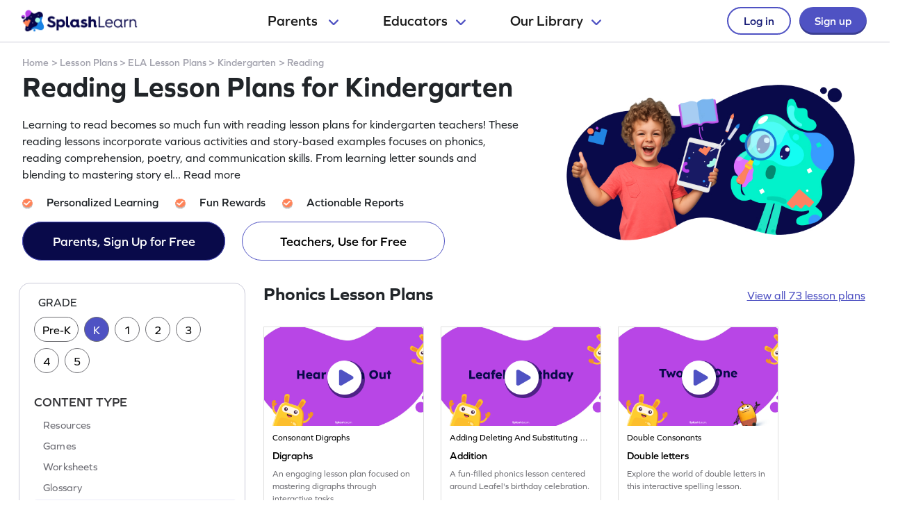

--- FILE ---
content_type: text/html
request_url: https://www.splashlearn.com/ela/reading-lesson-plans-for-kindergarteners
body_size: 36414
content:

<!doctype html>
<html lang="en">
<head>
            <link rel="canonical" href="https://www.splashlearn.com/ela/reading-lesson-plans-for-kindergarteners">
<meta charset="UTF-8">
<meta name="viewport" content="width=device-width, user-scalable=no, initial-scale=1.0, maximum-scale=1.0, minimum-scale=1.0">
<meta http-equiv="X-UA-Compatible" content="ie=edge">

<meta property="og:type" content="website" />
    <meta property="og:url" content="https://www.splashlearn.com/ela/reading-lesson-plans-for-kindergarteners" />
    <meta property="og:title" content="Free Reading Lesson Plans for Kindergarten" />
        <meta property="og:description" content="Browse reading lesson plans for kindergarten teachers! Our reading lessons cover phonics, reading comprehension, communication skills, and more. Start for free!" />
<meta property="og:image" content="https://cdn.splashmath.com/cms_assets/images/fb-twitter-logo-c3a172b17920ab4f99dc.jpg" />
<meta name="twitter:card" content="summary_large_image">
<meta name="twitter:site" content="@SplashLearn">
<meta name="twitter:title" content="Free Reading Lesson Plans for Kindergarten" />
    <meta name="twitter:description" content="Browse reading lesson plans for kindergarten teachers! Our reading lessons cover phonics, reading comprehension, communication skills, and more. Start for free!">
<meta name="twitter:image:src" content="https://cdn.splashmath.com/cms_assets/images/fb-twitter-logo-c3a172b17920ab4f99dc.jpg" >
<meta name="twitter:app:name:ipad" content="SplashLearn - Pre-K to Grade 5 App">
<meta name="twitter:app:url:ipad" content="smunol://">
<meta name="twitter:app:id:ipad" content="672658828">


    <title>Free Reading Lesson Plans for Kindergarten</title>
        <link rel="next" href="https://www.splashlearn.com/ela/reading-lesson-plans-for-kindergarteners/page/2">
        <meta content="Browse reading lesson plans for kindergarten teachers! Our reading lessons cover phonics, reading comprehension, communication skills, and more. Start for free!" name="description">

<link rel="preload" href="https://use.typekit.net/etw1ecj.css" as='style' onload="this.onload=null;this.rel='stylesheet'">
<noscript><link rel="stylesheet" href="https://use.typekit.net/etw1ecj.css"></noscript>
<link rel="stylesheet" defer href="https://cdn.splashmath.com/cms_assets/playable_collection-ec5c7403f0020c5728f3.css">
<script>
    function initialize(){
        SEO_PAGE.initialize({
            cookieScriptUrl: "/cookie_bar_script",
            trackCampaignUrl: "/guests/track_campaign",
            gaAccountId: "UA-22896793-2",
            gtmAccountId: "GTM-TZ8KPCX"
        });
    }
</script>
<script defer src="https://cdn.splashmath.com/cms_assets/playable_collection-f281cd7a91b691034315.js" onload="initialize()"></script>

    <script src="https://cdn.splashmath.com/assets/logged_out/header/header.js"></script>
</head>

<body class="seo-pages-check-for-unsuppoted-screen">
<div class="header-wrapper-v2">
    <div class="header-container-dweb">
        <a class="splashlearn-logo js-track-gtm-click" data-eventinfo="logo" data-eventname="clicked_navigation_logo"
            data-label="/" href="/" onclick="sendEventToGtm('clicked_navigation_logo', 'logo', '/')"><img
                alt="SplashLearn Logo" class="splashlearn-logo-img"
                src="https://cdn.splashmath.com/assets/home/v5/logo-a26c535e83d56f82115a35713fd8c41179a928c83b9cef3bac76e9dc28c27c02.png"></a>
        <div class="nav-items-wrapper-dweb" id="nav-items">
            <div class="nav-link-dweb" id="parents">
                <a id="link-parents" onclick="linkClickHandler(event, parents)">
                    Parents
                    <img alt="Chevron down" class="chevron-down"
                        src="https://cdn.splashmath.com/assets/home/v5/chevron-down-b79420fa977804bd61f4bf84f2e0fe100008b5b82b29b6d25493b63b6d6329de.svg">
                </a>
                <div class="nav-item-dropdown-layover">
                    <div class="nav-item-dropdown">
                        <div class="category-wrapper align-center divide-4 extra-padding-bottom">
                            <div class="category-type">
                                <div class="category-heading-wrapper">
                                    <img alt="graduation-cap-icon" class="icon"
                                        src="https://cdn.splashmath.com/assets/home/v5/graduation-cap-icon-3b600937e7d971b772c266139b40d06d1a1a2658bcdcd045b320cc673801bb73.svg">
                                    <div class="heading">Explore by Grade</div>
                                </div>
                                <div class="category-links"><a class="js-track-gtm-click"
                                        data-eventinfo="Preschool (Age 2-5)" data-eventname="clicked_navigation_parents"
                                        data-label="https://www.splashlearn.com/preschoolers"
                                        href="https://www.splashlearn.com/preschoolers"
                                        onclick="sendEventToGtm('clicked_navigation_parents', 'Preschool (Age 2-5)', 'https://www.splashlearn.com/preschoolers')">Preschool
                                        (Age 2-5)</a><a class="js-track-gtm-click" data-eventinfo="Kindergarten"
                                        data-eventname="clicked_navigation_parents"
                                        data-label="https://www.splashlearn.com/kindergarteners"
                                        href="https://www.splashlearn.com/kindergarteners"
                                        onclick="sendEventToGtm('clicked_navigation_parents', 'Kindergarten', 'https://www.splashlearn.com/kindergarteners')">Kindergarten</a><a
                                        class="js-track-gtm-click" data-eventinfo="Grade 1"
                                        data-eventname="clicked_navigation_parents"
                                        data-label="https://www.splashlearn.com/1st-graders"
                                        href="https://www.splashlearn.com/1st-graders"
                                        onclick="sendEventToGtm('clicked_navigation_parents', 'Grade 1', 'https://www.splashlearn.com/1st-graders')">Grade
                                        1</a><a class="js-track-gtm-click" data-eventinfo="Grade 2"
                                        data-eventname="clicked_navigation_parents"
                                        data-label="https://www.splashlearn.com/2nd-graders"
                                        href="https://www.splashlearn.com/2nd-graders"
                                        onclick="sendEventToGtm('clicked_navigation_parents', 'Grade 2', 'https://www.splashlearn.com/2nd-graders')">Grade
                                        2</a><a class="js-track-gtm-click" data-eventinfo="Grade 3"
                                        data-eventname="clicked_navigation_parents"
                                        data-label="https://www.splashlearn.com/3rd-graders"
                                        href="https://www.splashlearn.com/3rd-graders"
                                        onclick="sendEventToGtm('clicked_navigation_parents', 'Grade 3', 'https://www.splashlearn.com/3rd-graders')">Grade
                                        3</a><a class="js-track-gtm-click" data-eventinfo="Grade 4"
                                        data-eventname="clicked_navigation_parents"
                                        data-label="https://www.splashlearn.com/4th-graders"
                                        href="https://www.splashlearn.com/4th-graders"
                                        onclick="sendEventToGtm('clicked_navigation_parents', 'Grade 4', 'https://www.splashlearn.com/4th-graders')">Grade
                                        4</a><a class="js-track-gtm-click" data-eventinfo="Grade 5"
                                        data-eventname="clicked_navigation_parents"
                                        data-label="https://www.splashlearn.com/5th-graders"
                                        href="https://www.splashlearn.com/5th-graders"
                                        onclick="sendEventToGtm('clicked_navigation_parents', 'Grade 5', 'https://www.splashlearn.com/5th-graders')">Grade
                                        5</a>
                                </div>
                            </div>
                            <div class="category-type">
                                <div class="category-heading-wrapper">
                                    <img alt="book-icon" class="icon"
                                        src="https://cdn.splashmath.com/assets/home/v5/book-icon-611ae05ed0e72bf93e783ad94499d86237ca75d562f772b8c48db2298922b9e8.svg">
                                    <div class="heading">Explore by Subject</div>
                                </div>
                                <div class="category-links"><a class="js-track-gtm-click" data-eventinfo="Math Program"
                                        data-eventname="clicked_navigation_parents"
                                        data-label="https://www.splashlearn.com/math"
                                        href="https://www.splashlearn.com/math"
                                        onclick="sendEventToGtm('clicked_navigation_parents', 'Math Program', 'https://www.splashlearn.com/math')">Math
                                        Program</a><a class="js-track-gtm-click" data-eventinfo="English Program"
                                        data-eventname="clicked_navigation_parents"
                                        data-label="https://www.splashlearn.com/ela"
                                        href="https://www.splashlearn.com/ela"
                                        onclick="sendEventToGtm('clicked_navigation_parents', 'English Program', 'https://www.splashlearn.com/ela')">English
                                        Program</a>
                                </div>
                            </div>
                            <div class="category-type">
                                <div class="category-heading-wrapper">
                                    <img alt="multiple-stars-icon" class="icon"
                                        src="https://cdn.splashmath.com/assets/home/v5/multiple-stars-icon-a21c4c83b945a56e8ada51a5a197187d522da4c448fdb2da82ff7c6903971cec.svg">
                                    <div class="heading">More Programs</div>
                                </div>
                                <div class="category-links"><a class="js-track-gtm-click"
                                        data-eventinfo="Homeschool Program" data-eventname="clicked_navigation_parents"
                                        data-label="https://www.splashlearn.com/homeschool-program"
                                        href="https://www.splashlearn.com/homeschool-program"
                                        onclick="sendEventToGtm('clicked_navigation_parents', 'Homeschool Program', 'https://www.splashlearn.com/homeschool-program')">Homeschool
                                        Program</a><a class="js-track-gtm-click" data-eventinfo="Summer Program"
                                        data-eventname="clicked_navigation_parents"
                                        data-label="https://games.splashlearn.com/summer-games"
                                        href="https://games.splashlearn.com/summer-games"
                                        onclick="sendEventToGtm('clicked_navigation_parents', 'Summer Program', 'https://games.splashlearn.com/summer-games')">Summer
                                        Program</a><a class="js-track-gtm-click" data-eventinfo="Monthly Mash-up"
                                        data-eventname="clicked_navigation_parents"
                                        data-label="https://crmlp.splashlearn.com/live-class"
                                        href="https://crmlp.splashlearn.com/live-class"
                                        onclick="sendEventToGtm('clicked_navigation_parents', 'Monthly Mash-up', 'https://crmlp.splashlearn.com/live-class')">Monthly
                                        Mash-up</a>
                                </div>
                            </div>
                            <div class="category-type">
                                <div class="category-heading-wrapper">
                                    <img alt="link-chain-icon" class="icon"
                                        src="https://cdn.splashmath.com/assets/home/v5/link-chain-icon-48e8cae193ba7d00795ad6082b480c684a6d50f850ea19d06d5fb1aee478101d.svg">
                                    <div class="heading">Helpful Links</div>
                                </div>
                                <div class="category-links"><a class="js-track-gtm-click"
                                        data-eventinfo="Parenting Blog" data-eventname="clicked_navigation_parents"
                                        data-label="https://www.splashlearn.com/blog/parents-resources/"
                                        href="https://www.splashlearn.com/blog/parents-resources/"
                                        onclick="sendEventToGtm('clicked_navigation_parents', 'Parenting Blog', 'https://www.splashlearn.com/blog/parents-resources/')">Parenting
                                        Blog</a><a class="js-track-gtm-click" data-eventinfo="Success Stories"
                                        data-eventname="clicked_navigation_parents"
                                        data-label="https://www.splashlearn.com/success-stories#parent-cs"
                                        href="https://www.splashlearn.com/success-stories#parent-cs"
                                        onclick="sendEventToGtm('clicked_navigation_parents', 'Success Stories', 'https://www.splashlearn.com/success-stories#parent-cs')">Success
                                        Stories</a><a class="js-track-gtm-click" data-eventinfo="Support"
                                        data-eventname="clicked_navigation_parents"
                                        data-label="https://support.splashlearn.com/hc/en-us"
                                        href="https://support.splashlearn.com/hc/en-us"
                                        onclick="sendEventToGtm('clicked_navigation_parents', 'Support', 'https://support.splashlearn.com/hc/en-us')">Support</a><a
                                        class="js-track-gtm-click" data-eventinfo="Gifting"
                                        data-eventname="clicked_navigation_parents"
                                        data-label="https://crmlp.splashlearn.com/gift"
                                        href="https://crmlp.splashlearn.com/gift"
                                        onclick="sendEventToGtm('clicked_navigation_parents', 'Gifting', 'https://crmlp.splashlearn.com/gift')">Gifting</a>
                                </div>
                            </div>
                            <div class="footer-section">
                                <div class="text">Also available on<img alt="" class="icon"
                                        src="https://cdn.splashmath.com/assets/home/v5/apple-logo-e89e10719ec6dbd376d76bda9d338e4999b686f4ba1a72f0557f2291d9e8412e.svg"><img
                                        alt="" class="icon"
                                        src="https://cdn.splashmath.com/assets/home/v5/google-play-logo-ab5922bba355bacb9276745391696e22bf7d6244ecd457d9e71b1415d912ea6f.svg">
                                </div>
                                <div class="download-btns">
                                    <a class="js-track-gtm-click" data-eventinfo="app_store_icon"
                                        data-eventname="clicked_navigation_parents"
                                        data-label="https://apps.apple.com/us/app/splashlearn-kids-learning-app/id672658828"
                                        href="https://apps.apple.com/us/app/splashlearn-kids-learning-app/id672658828"
                                        onclick="sendEventToGtm('clicked_navigation_parents', 'app_store_icon', 'https://apps.apple.com/us/app/splashlearn-kids-learning-app/id672658828')"><img
                                            alt="app store" class="icon"
                                            src="https://cdn.splashmath.com/assets/home/v5/app-store-c8389de3b839f3bb3ba31f619e6600121ec8e816ae1df8b35ff09dac458d9e79.svg">
                                    </a>
                                    <a class="js-track-gtm-click" data-eventinfo="google_play_icon"
                                        data-eventname="clicked_navigation_parents"
                                        data-label="https://play.google.com/store/apps/details?id=com.splash.kids.education.learning.games.free.multiplication.reading.math.grade.app.splashmath&hl=en&gl=US"
                                        href="https://play.google.com/store/apps/details?id=com.splash.kids.education.learning.games.free.multiplication.reading.math.grade.app.splashmath&hl=en&gl=US"
                                        onclick="sendEventToGtm('clicked_navigation_parents', 'google_play_icon', 'https://play.google.com/store/apps/details?id=com.splash.kids.education.learning.games.free.multiplication.reading.math.grade.app.splashmath&hl=en&gl=US')"><img
                                            alt="play store" class="icon"
                                            src="https://cdn.splashmath.com/assets/home/v5/play-store-bd264b12b37c7969554a2e3ebfbe5d58b21d72fab71ff42bf24b33dd704c6043.svg">
                                    </a>
                                </div>
                            </div>
                        </div>
                    </div>
                </div>
            </div>
            <div class="nav-link-dweb" id="educators">
                <a id="link-educators" onclick="linkClickHandler(event, educators)">Educators<img alt="Chevron down"
                        class="chevron-down"
                        src="https://cdn.splashmath.com/assets/home/v5/chevron-down-b79420fa977804bd61f4bf84f2e0fe100008b5b82b29b6d25493b63b6d6329de.svg"></a>
                <div class="nav-item-dropdown-layover">
                    <div class="nav-item-dropdown">
                        <div class="category-wrapper align-center divide-4">
                            <div class="category-type">
                                <div class="category-heading-wrapper">
                                    <img alt="graduation-cap-icon" class="icon"
                                        src="https://cdn.splashmath.com/assets/home/v5/graduation-cap-icon-3b600937e7d971b772c266139b40d06d1a1a2658bcdcd045b320cc673801bb73.svg">
                                    <div class="heading">Teach with us</div>
                                </div>
                                <div class="category-links"><a class="js-track-gtm-click" data-eventinfo="For Teachers"
                                        data-eventname="clicked_navigation_educators"
                                        data-label="https://www.splashlearn.com/features/teachers"
                                        href="https://www.splashlearn.com/features/teachers"
                                        onclick="sendEventToGtm('clicked_navigation_educators', 'For Teachers', 'https://www.splashlearn.com/features/teachers')">For Teachers</a><a
                                        class="js-track-gtm-click" data-eventinfo="For Schools and Districts"
                                        data-eventname="clicked_navigation_educators"
                                        data-label="https://www.splashlearn.com/administrators"
                                        href="https://www.splashlearn.com/administrators"
                                        onclick="sendEventToGtm('clicked_navigation_educators', 'For Schools and Districts', 'https://www.splashlearn.com/administrators')">For Schools and Districts
                                        </a><a class="js-track-gtm-click" data-eventinfo="Data Protection Addendum"
                                        data-eventname="clicked_navigation_educators"
                                        data-label="https://www.splashlearn.com/administrators/data-privacy-agreements"
                                        href="https://www.splashlearn.com/administrators/data-privacy-agreements"
                                        onclick="sendEventToGtm('clicked_navigation_educators', 'Data Protection Addendum', 'https://www.splashlearn.com/administrators/data-privacy-agreements')">Data Protection Addendum
                                        </a>
                                </div>
                            </div>
                            <div class="category-type">
                                <div class="category-heading-wrapper">
                                    <img alt="book-icon" class="icon"
                                        src="https://cdn.splashmath.com/assets/home/v5/book-icon-611ae05ed0e72bf93e783ad94499d86237ca75d562f772b8c48db2298922b9e8.svg">
                                    <div class="heading">Impact</div>
                                </div>
                                <div class="category-links"><a class="js-track-gtm-click" data-eventinfo="Success Stories"
                                        data-eventname="clicked_navigation_educators"
                                        data-label="https://www.splashlearn.com/success-stories"
                                        href="https://www.splashlearn.com/success-stories"
                                        onclick="sendEventToGtm('clicked_navigation_educators', 'Success Stories', 'https://www.splashlearn.com/success-stories')">Success Stories
                                        </a>
                                </div>
                            </div>
                            <div class="category-type">
                                <div class="category-heading-wrapper">
                                    <img alt="multiple-stars-icon" class="icon"
                                        src="https://cdn.splashmath.com/assets/home/v5/multiple-stars-icon-a21c4c83b945a56e8ada51a5a197187d522da4c448fdb2da82ff7c6903971cec.svg">
                                    <div class="heading">Resources</div>
                                </div>
                                <div class="category-links">
                                    <a class="js-track-gtm-click" data-eventinfo="Lesson Plans"
                                        data-eventname="clicked_navigation_educators"
                                        data-label="https://www.splashlearn.com/lesson-plans"
                                        href="https://www.splashlearn.com/lesson-plans"
                                        onclick="sendEventToGtm('clicked_navigation_educators', 'Lesson Plans', 'https://www.splashlearn.com/lesson-plans')">Lesson Plans
                                    </a>
                                    <a class="js-track-gtm-click" data-eventinfo="Classroom Tools"
                                        data-eventname="clicked_navigation_educators"
                                        data-label="https://www.splashlearn.com/tools/"
                                        href="https://www.splashlearn.com/tools/"
                                        onclick="sendEventToGtm('clicked_navigation_educators', 'Classroom Tools', 'https://www.splashlearn.com/tools/')">Classroom Tools
                                    </a>
                                    <a class="js-track-gtm-click" data-eventinfo="Teacher Blog"
                                        data-eventname="clicked_navigation_educators"
                                        data-label="https://www.splashlearn.com/blog/teaching-resources/"
                                        href="https://www.splashlearn.com/blog/teaching-resources/"
                                        onclick="sendEventToGtm('clicked_navigation_educators', 'Teacher Blog', 'https://www.splashlearn.com/blog/teaching-resources/')">
                                        Teacher Blog
                                    </a>
                                    <a class="js-track-gtm-click" data-eventinfo="Help & Support"
                                        data-eventname="clicked_navigation_educators"
                                        data-label="https://support.splashlearn.com/hc/en-us"
                                        href="https://support.splashlearn.com/hc/en-us"
                                        onclick="sendEventToGtm('clicked_navigation_educators', 'Help & Support', 'https://support.splashlearn.com/hc/en-us')">
                                        Help & Support
                                    </a>
                                </div>
                            </div>
                            <div class="category-type">
                                <div class="category-heading-wrapper">
                                    <img alt="link-chain-icon" class="icon"
                                        src="https://cdn.splashmath.com/assets/home/v5/link-chain-icon-48e8cae193ba7d00795ad6082b480c684a6d50f850ea19d06d5fb1aee478101d.svg">
                                    <div class="heading">More Programs</div>
                                </div>
                                <div class="category-links">
                                    <a class="js-track-gtm-click" data-eventinfo="SpringBoard"
                                        data-eventname="clicked_navigation_educators"
                                        data-label="https://www.splashlearn.com/springboard/teachers"
                                        href="https://www.splashlearn.com/springboard/teachers"
                                        onclick="sendEventToGtm('clicked_navigation_educators', 'SpringBoard', 'https://www.splashlearn.com/springboard/teachers')">
                                        SpringBoard
                                    </a>
                                    <a
                                        class="js-track-gtm-click" data-eventinfo="Summer Learning"
                                        data-eventname="clicked_navigation_educators"
                                        data-label="https://games.splashlearn.com/summer-games"
                                        href="https://games.splashlearn.com/summer-games"
                                        onclick="sendEventToGtm('clicked_navigation_educators', 'Summer Learning', 'https://games.splashlearn.com/summer-games')">Summer Learning</a>
                                </div>
                            </div>
                        </div>
                    </div>
                </div>
            </div>
            <div class="nav-link-dweb" id="library">
                <a id="link-library" onclick="linkClickHandler(event, library)">Our
                    Library<img alt="Chevron down" class="chevron-down"
                        src="https://cdn.splashmath.com/assets/home/v5/chevron-down-b79420fa977804bd61f4bf84f2e0fe100008b5b82b29b6d25493b63b6d6329de.svg"></a>
                <div class="nav-item-dropdown-layover">
                    <div class="nav-item-dropdown">
                        <div class="inner-dropdown-nav">
                            <div class="inner-nav-item active" id="inner-nav-element-All"
                                style="color: rgb(79, 82, 195); background: rgb(255, 255, 255); padding: 10px 12px 10px 24px; border-radius: 8px 0px 0px 8px;">
                                All
                                <div class="inner-nav-item-content" style="display: block;">
                                    <div class="category-wrapper divide-3">
                                        <div class="category-type">
                                            <div class="category-heading-wrapper">
                                                <img alt="graduation-cap-icon" class="icon"
                                                    src="https://cdn.splashmath.com/assets/home/v5/graduation-cap-icon-3b600937e7d971b772c266139b40d06d1a1a2658bcdcd045b320cc673801bb73.svg">
                                                <div class="heading">By Grade</div>
                                            </div>
                                            <div class="category-links"><a class="js-track-gtm-click"
                                                    data-eventinfo="Preschool"
                                                    data-eventname="clicked_navigation_library"
                                                    data-label="https://www.splashlearn.com/preschoolers"
                                                    href="https://www.splashlearn.com/preschoolers"
                                                    onclick="sendEventToGtm('clicked_navigation_library', 'Preschool', 'https://www.splashlearn.com/preschoolers')">Preschool</a><a
                                                    class="js-track-gtm-click" data-eventinfo="Kindergarten"
                                                    data-eventname="clicked_navigation_library"
                                                    data-label="https://www.splashlearn.com/kindergarteners"
                                                    href="https://www.splashlearn.com/kindergarteners"
                                                    onclick="sendEventToGtm('clicked_navigation_library', 'Kindergarten', 'https://www.splashlearn.com/kindergarteners')">Kindergarten</a><a
                                                    class="js-track-gtm-click" data-eventinfo="Grade 1"
                                                    data-eventname="clicked_navigation_library"
                                                    data-label="https://www.splashlearn.com/1st-graders"
                                                    href="https://www.splashlearn.com/1st-graders"
                                                    onclick="sendEventToGtm('clicked_navigation_library', 'Grade 1', 'https://www.splashlearn.com/1st-graders')">Grade
                                                    1</a><a class="js-track-gtm-click" data-eventinfo="Grade 2"
                                                    data-eventname="clicked_navigation_library"
                                                    data-label="https://www.splashlearn.com/2nd-graders"
                                                    href="https://www.splashlearn.com/2nd-graders"
                                                    onclick="sendEventToGtm('clicked_navigation_library', 'Grade 2', 'https://www.splashlearn.com/2nd-graders')">Grade
                                                    2</a><a class="js-track-gtm-click" data-eventinfo="Grade 3"
                                                    data-eventname="clicked_navigation_library"
                                                    data-label="https://www.splashlearn.com/3rd-graders"
                                                    href="https://www.splashlearn.com/3rd-graders"
                                                    onclick="sendEventToGtm('clicked_navigation_library', 'Grade 3', 'https://www.splashlearn.com/3rd-graders')">Grade
                                                    3</a><a class="js-track-gtm-click" data-eventinfo="Grade 4"
                                                    data-eventname="clicked_navigation_library"
                                                    data-label="https://www.splashlearn.com/4th-graders"
                                                    href="https://www.splashlearn.com/4th-graders"
                                                    onclick="sendEventToGtm('clicked_navigation_library', 'Grade 4', 'https://www.splashlearn.com/4th-graders')">Grade
                                                    4</a><a class="js-track-gtm-click" data-eventinfo="Grade 5"
                                                    data-eventname="clicked_navigation_library"
                                                    data-label="https://www.splashlearn.com/5th-graders"
                                                    href="https://www.splashlearn.com/5th-graders"
                                                    onclick="sendEventToGtm('clicked_navigation_library', 'Grade 5', 'https://www.splashlearn.com/5th-graders')">Grade
                                                    5</a>
                                            </div>
                                        </div>
                                        <div class="category-type">
                                            <div class="category-heading-wrapper">
                                                <img alt="book-icon" class="icon"
                                                    src="https://cdn.splashmath.com/assets/home/v5/book-icon-611ae05ed0e72bf93e783ad94499d86237ca75d562f772b8c48db2298922b9e8.svg">
                                                <div class="heading">By Subject</div>
                                            </div>
                                            <div class="category-links"><a class="js-track-gtm-click"
                                                    data-eventinfo="Math" data-eventname="clicked_navigation_library"
                                                    data-label="https://www.splashlearn.com/math"
                                                    href="https://www.splashlearn.com/math"
                                                    onclick="sendEventToGtm('clicked_navigation_library', 'Math', 'https://www.splashlearn.com/math')">Math</a><a
                                                    class="js-track-gtm-click" data-eventinfo="English"
                                                    data-eventname="clicked_navigation_library"
                                                    data-label="https://www.splashlearn.com/ela"
                                                    href="https://www.splashlearn.com/ela"
                                                    onclick="sendEventToGtm('clicked_navigation_library', 'English', 'https://www.splashlearn.com/ela')">English</a>
                                            </div>
                                        </div>
                                        <div class="category-type">
                                            <div class="category-heading-wrapper">
                                                <img alt="target-icon" class="icon"
                                                    src="https://cdn.splashmath.com/assets/home/v5/target-icon-9e6c331db666b3fffc5f03a391ca0306d527bbf14ce1c71339bd63e9793baded.svg">
                                                <div class="heading">By Topic</div>
                                            </div>
                                            <div class="category-links"><a class="js-track-gtm-click"
                                                    data-eventinfo="Counting"
                                                    data-eventname="clicked_navigation_library"
                                                    data-label="https://www.splashlearn.com/math/counting"
                                                    href="https://www.splashlearn.com/math/counting"
                                                    onclick="sendEventToGtm('clicked_navigation_library', 'Counting', 'https://www.splashlearn.com/math/counting')">Counting</a><a
                                                    class="js-track-gtm-click" data-eventinfo="Addition"
                                                    data-eventname="clicked_navigation_library"
                                                    data-label="https://www.splashlearn.com/math/addition"
                                                    href="https://www.splashlearn.com/math/addition"
                                                    onclick="sendEventToGtm('clicked_navigation_library', 'Addition', 'https://www.splashlearn.com/math/addition')">Addition</a><a
                                                    class="js-track-gtm-click" data-eventinfo="Subtraction"
                                                    data-eventname="clicked_navigation_library"
                                                    data-label="https://www.splashlearn.com/math/subtraction"
                                                    href="https://www.splashlearn.com/math/subtraction"
                                                    onclick="sendEventToGtm('clicked_navigation_library', 'Subtraction', 'https://www.splashlearn.com/math/subtraction')">Subtraction</a><a
                                                    class="js-track-gtm-click" data-eventinfo="Multiplication"
                                                    data-eventname="clicked_navigation_library"
                                                    data-label="https://www.splashlearn.com/math/multiplication"
                                                    href="https://www.splashlearn.com/math/multiplication"
                                                    onclick="sendEventToGtm('clicked_navigation_library', 'Multiplication', 'https://www.splashlearn.com/math/multiplication')">Multiplication</a><a
                                                    class="js-track-gtm-click" data-eventinfo="Phonics"
                                                    data-eventname="clicked_navigation_library"
                                                    data-label="https://www.splashlearn.com/ela/phonics"
                                                    href="https://www.splashlearn.com/ela/phonics"
                                                    onclick="sendEventToGtm('clicked_navigation_library', 'Phonics', 'https://www.splashlearn.com/ela/phonics')">Phonics</a><a
                                                    class="js-track-gtm-click" data-eventinfo="Alphabet"
                                                    data-eventname="clicked_navigation_library"
                                                    data-label="https://www.splashlearn.com/ela/alphabet"
                                                    href="https://www.splashlearn.com/ela/alphabet"
                                                    onclick="sendEventToGtm('clicked_navigation_library', 'Alphabet', 'https://www.splashlearn.com/ela/alphabet')">Alphabet</a><a
                                                    class="js-track-gtm-click" data-eventinfo="Vowels"
                                                    data-eventname="clicked_navigation_library"
                                                    data-label="https://www.splashlearn.com/ela/vowels"
                                                    href="https://www.splashlearn.com/ela/vowels"
                                                    onclick="sendEventToGtm('clicked_navigation_library', 'Vowels', 'https://www.splashlearn.com/ela/vowels')">Vowels</a>
                                            </div>
                                        </div>
                                        <div class="fixed-right-wrapper">
                                            <img alt="light blue curve" class="image-curve"
                                                src="https://cdn.splashmath.com/assets/home/v5/light-blue-curve-15854a9a2ac7fe6df5f5e724dc3feb0782de04932b53099f90e19703a74be39f.svg">
                                            <div class="text-image-wrapper">
                                                <img alt="library-all" class="image-wrapper"
                                                    src="https://cdn.splashmath.com/assets/logged_out/header/library-all.png">
                                                <div class="main-title">One stop for learning fun!</div>
                                                <div class="subtitle">Games, activities, lessons - it's all here!
                                                </div>
                                                <a class="cta-wrapper js-track-gtm-click" data-eventinfo="Explore All"
                                                    data-eventname="clicked_navigation_library"
                                                    data-label="https://www.splashlearn.com/resources"
                                                    href="https://www.splashlearn.com/resources"
                                                    onclick="sendEventToGtm('clicked_navigation_library', 'Explore All', 'https://www.splashlearn.com/resources')">
                                                    Explore All
                                                    <svg fill="none" height="18" viewbox="0 0 18 18" width="18"
                                                        xmlns="http://www.w3.org/2000/svg">
                                                        <path d="M2 9H15" stroke="#4F52C3" stroke-linecap="round"
                                                            stroke-linejoin="round" stroke-width="2"></path>
                                                        <path d="M10 15L16 8.99999L10 3" stroke="#4F52C3"
                                                            stroke-linecap="round" stroke-linejoin="round"
                                                            stroke-width="2"></path>
                                                    </svg>
                                                </a>
                                            </div>
                                        </div>
                                    </div>
                                </div>
                            </div>
                            <div class="inner-nav-item" id="inner-nav-element-Games">
                                Games
                                <div class="inner-nav-item-content">
                                    <div class="category-wrapper divide-3">
                                        <div class="category-type">
                                            <div class="category-heading-wrapper">
                                                <img alt="graduation-cap-icon" class="icon"
                                                    src="https://cdn.splashmath.com/assets/home/v5/graduation-cap-icon-3b600937e7d971b772c266139b40d06d1a1a2658bcdcd045b320cc673801bb73.svg">
                                                <div class="heading">By Grade</div>
                                            </div>
                                            <div class="category-links"><a class="js-track-gtm-click"
                                                    data-eventinfo="Preschool Games"
                                                    data-eventname="clicked_navigation_library"
                                                    data-label="https://www.splashlearn.com/games-for-preschoolers"
                                                    href="https://www.splashlearn.com/games-for-preschoolers"
                                                    onclick="sendEventToGtm('clicked_navigation_library', 'Preschool Games', 'https://www.splashlearn.com/games-for-preschoolers')">Preschool
                                                    Games</a><a class="js-track-gtm-click"
                                                    data-eventinfo="Kindergarten Games"
                                                    data-eventname="clicked_navigation_library"
                                                    data-label="https://www.splashlearn.com/games-for-kindergarteners"
                                                    href="https://www.splashlearn.com/games-for-kindergarteners"
                                                    onclick="sendEventToGtm('clicked_navigation_library', 'Kindergarten Games', 'https://www.splashlearn.com/games-for-kindergarteners')">Kindergarten
                                                    Games</a><a class="js-track-gtm-click"
                                                    data-eventinfo="Grade 1 Games"
                                                    data-eventname="clicked_navigation_library"
                                                    data-label="https://www.splashlearn.com/games-for-1st-graders"
                                                    href="https://www.splashlearn.com/games-for-1st-graders"
                                                    onclick="sendEventToGtm('clicked_navigation_library', 'Grade 1 Games', 'https://www.splashlearn.com/games-for-1st-graders')">Grade
                                                    1 Games</a><a class="js-track-gtm-click"
                                                    data-eventinfo="Grade 2 Games"
                                                    data-eventname="clicked_navigation_library"
                                                    data-label="https://www.splashlearn.com/games-for-2nd-graders"
                                                    href="https://www.splashlearn.com/games-for-2nd-graders"
                                                    onclick="sendEventToGtm('clicked_navigation_library', 'Grade 2 Games', 'https://www.splashlearn.com/games-for-2nd-graders')">Grade
                                                    2 Games</a><a class="js-track-gtm-click"
                                                    data-eventinfo="Grade 3 Games"
                                                    data-eventname="clicked_navigation_library"
                                                    data-label="https://www.splashlearn.com/games-for-3rd-graders"
                                                    href="https://www.splashlearn.com/games-for-3rd-graders"
                                                    onclick="sendEventToGtm('clicked_navigation_library', 'Grade 3 Games', 'https://www.splashlearn.com/games-for-3rd-graders')">Grade
                                                    3 Games</a><a class="js-track-gtm-click"
                                                    data-eventinfo="Grade 4 Games"
                                                    data-eventname="clicked_navigation_library"
                                                    data-label="https://www.splashlearn.com/games-for-4th-graders"
                                                    href="https://www.splashlearn.com/games-for-4th-graders"
                                                    onclick="sendEventToGtm('clicked_navigation_library', 'Grade 4 Games', 'https://www.splashlearn.com/games-for-4th-graders')">Grade
                                                    4 Games</a><a class="js-track-gtm-click"
                                                    data-eventinfo="Grade 5 Games"
                                                    data-eventname="clicked_navigation_library"
                                                    data-label="https://www.splashlearn.com/games-for-5th-graders"
                                                    href="https://www.splashlearn.com/games-for-5th-graders"
                                                    onclick="sendEventToGtm('clicked_navigation_library', 'Grade 5 Games', 'https://www.splashlearn.com/games-for-5th-graders')">Grade
                                                    5 Games</a>
                                            </div>
                                        </div>
                                        <div class="category-type">
                                            <div class="category-heading-wrapper">
                                                <img alt="book-icon" class="icon"
                                                    src="https://cdn.splashmath.com/assets/home/v5/book-icon-611ae05ed0e72bf93e783ad94499d86237ca75d562f772b8c48db2298922b9e8.svg">
                                                <div class="heading">By Subject</div>
                                            </div>
                                            <div class="category-links"><a class="js-track-gtm-click"
                                                    data-eventinfo="Math Games"
                                                    data-eventname="clicked_navigation_library"
                                                    data-label="https://www.splashlearn.com/math-games"
                                                    href="https://www.splashlearn.com/math-games"
                                                    onclick="sendEventToGtm('clicked_navigation_library', 'Math Games', 'https://www.splashlearn.com/math-games')">Math
                                                    Games</a><a class="js-track-gtm-click"
                                                    data-eventinfo="Reading Games"
                                                    data-eventname="clicked_navigation_library"
                                                    data-label="https://www.splashlearn.com/ela/reading-games"
                                                    href="https://www.splashlearn.com/ela/reading-games"
                                                    onclick="sendEventToGtm('clicked_navigation_library', 'Reading Games', 'https://www.splashlearn.com/ela/reading-games')">Reading
                                                    Games</a><a class="js-track-gtm-click"
                                                    data-eventinfo="Art and Creativity Games"
                                                    data-eventname="clicked_navigation_library"
                                                    data-label="https://www.splashlearn.com/games/art-creativity"
                                                    href="https://www.splashlearn.com/games/art-creativity"
                                                    onclick="sendEventToGtm('clicked_navigation_library', 'Art and Creativity Games', 'https://www.splashlearn.com/games/art-creativity')">Art
                                                    and Creativity Games</a><a class="js-track-gtm-click"
                                                    data-eventinfo="General Knowledge Games"
                                                    data-eventname="clicked_navigation_library"
                                                    data-label="https://www.splashlearn.com/games/general-knowledge"
                                                    href="https://www.splashlearn.com/games/general-knowledge"
                                                    onclick="sendEventToGtm('clicked_navigation_library', 'General Knowledge Games', 'https://www.splashlearn.com/games/general-knowledge')">General
                                                    Knowledge Games</a><a class="js-track-gtm-click"
                                                    data-eventinfo="Logic & Thinking Games"
                                                    data-eventname="clicked_navigation_library"
                                                    data-label="https://www.splashlearn.com/games/logic-thinking"
                                                    href="https://www.splashlearn.com/games/logic-thinking"
                                                    onclick="sendEventToGtm('clicked_navigation_library', 'Logic & Thinking Games', 'https://www.splashlearn.com/games/logic-thinking')">Logic
                                                    & Thinking Games</a><a class="js-track-gtm-click"
                                                    data-eventinfo="Multiplayer Games"
                                                    data-eventname="clicked_navigation_library"
                                                    data-label="https://www.splashlearn.com/games/multiplayer"
                                                    href="https://www.splashlearn.com/games/multiplayer"
                                                    onclick="sendEventToGtm('clicked_navigation_library', 'Multiplayer Games', 'https://www.splashlearn.com/games/multiplayer')">Multiplayer
                                                    Games</a><a class="js-track-gtm-click"
                                                    data-eventinfo="Motor Skills Games"
                                                    data-eventname="clicked_navigation_library"
                                                    data-label="https://www.splashlearn.com/games/motor-skills"
                                                    href="https://www.splashlearn.com/games/motor-skills"
                                                    onclick="sendEventToGtm('clicked_navigation_library', 'Motor Skills Games', 'https://www.splashlearn.com/games/motor-skills')">Motor
                                                    Skills Games</a>
                                            </div>
                                        </div>
                                        <div class="category-type">
                                            <div class="category-heading-wrapper">
                                                <img alt="target-icon" class="icon"
                                                    src="https://cdn.splashmath.com/assets/home/v5/target-icon-9e6c331db666b3fffc5f03a391ca0306d527bbf14ce1c71339bd63e9793baded.svg">
                                                <div class="heading">By Topic</div>
                                            </div>
                                            <div class="category-links"><a class="js-track-gtm-click"
                                                    data-eventinfo="Counting Games"
                                                    data-eventname="clicked_navigation_library"
                                                    data-label="https://www.splashlearn.com/math/counting-games"
                                                    href="https://www.splashlearn.com/math/counting-games"
                                                    onclick="sendEventToGtm('clicked_navigation_library', 'Counting Games', 'https://www.splashlearn.com/math/counting-games')">Counting
                                                    Games</a><a class="js-track-gtm-click"
                                                    data-eventinfo="Addition Games"
                                                    data-eventname="clicked_navigation_library"
                                                    data-label="https://www.splashlearn.com/math/addition-games"
                                                    href="https://www.splashlearn.com/math/addition-games"
                                                    onclick="sendEventToGtm('clicked_navigation_library', 'Addition Games', 'https://www.splashlearn.com/math/addition-games')">Addition
                                                    Games</a><a class="js-track-gtm-click"
                                                    data-eventinfo="Subtraction Games"
                                                    data-eventname="clicked_navigation_library"
                                                    data-label="https://www.splashlearn.com/math/subtraction-games"
                                                    href="https://www.splashlearn.com/math/subtraction-games"
                                                    onclick="sendEventToGtm('clicked_navigation_library', 'Subtraction Games', 'https://www.splashlearn.com/math/subtraction-games')">Subtraction
                                                    Games</a><a class="js-track-gtm-click"
                                                    data-eventinfo="Multiplication Games"
                                                    data-eventname="clicked_navigation_library"
                                                    data-label="https://www.splashlearn.com/math/multiplication-games"
                                                    href="https://www.splashlearn.com/math/multiplication-games"
                                                    onclick="sendEventToGtm('clicked_navigation_library', 'Multiplication Games', 'https://www.splashlearn.com/math/multiplication-games')">Multiplication
                                                    Games</a><a class="js-track-gtm-click"
                                                    data-eventinfo="Phonics Games"
                                                    data-eventname="clicked_navigation_library"
                                                    data-label="https://www.splashlearn.com/ela/phonics-games"
                                                    href="https://www.splashlearn.com/ela/phonics-games"
                                                    onclick="sendEventToGtm('clicked_navigation_library', 'Phonics Games', 'https://www.splashlearn.com/ela/phonics-games')">Phonics
                                                    Games</a><a class="js-track-gtm-click"
                                                    data-eventinfo="Sight Words Games"
                                                    data-eventname="clicked_navigation_library"
                                                    data-label="https://www.splashlearn.com/ela/sight-words-games"
                                                    href="https://www.splashlearn.com/ela/sight-words-games"
                                                    onclick="sendEventToGtm('clicked_navigation_library', 'Sight Words Games', 'https://www.splashlearn.com/ela/sight-words-games')">Sight
                                                    Words Games</a><a class="js-track-gtm-click"
                                                    data-eventinfo="Alphabet Games"
                                                    data-eventname="clicked_navigation_library"
                                                    data-label="https://www.splashlearn.com/ela/alphabet-games"
                                                    href="https://www.splashlearn.com/ela/alphabet-games"
                                                    onclick="sendEventToGtm('clicked_navigation_library', 'Alphabet Games', 'https://www.splashlearn.com/ela/alphabet-games')">Alphabet
                                                    Games</a>
                                            </div>
                                        </div>
                                        <div class="fixed-right-wrapper">
                                            <img alt="light blue curve" class="image-curve"
                                                src="https://cdn.splashmath.com/assets/home/v5/light-blue-curve-15854a9a2ac7fe6df5f5e724dc3feb0782de04932b53099f90e19703a74be39f.svg">
                                            <div class="text-image-wrapper">
                                                <img alt="library-games" class="image-wrapper"
                                                    src="https://cdn.splashmath.com/assets/logged_out/header/library-games.png">
                                                <div class="main-title">Learning so good, it feels like play!</div>
                                                <div class="subtitle">Explore hundreds of fun games that teach!
                                                </div>
                                                <a class="cta-wrapper js-track-gtm-click" data-eventinfo="Dive In"
                                                    data-eventname="clicked_navigation_library"
                                                    data-label="https://www.splashlearn.com/games"
                                                    href="https://www.splashlearn.com/games"
                                                    onclick="sendEventToGtm('clicked_navigation_library', 'Dive In', 'https://www.splashlearn.com/games')">
                                                    Dive
                                                    In
                                                    <svg fill="none" height="18" viewbox="0 0 18 18" width="18"
                                                        xmlns="http://www.w3.org/2000/svg">
                                                        <path d="M2 9H15" stroke="#4F52C3" stroke-linecap="round"
                                                            stroke-linejoin="round" stroke-width="2"></path>
                                                        <path d="M10 15L16 8.99999L10 3" stroke="#4F52C3"
                                                            stroke-linecap="round" stroke-linejoin="round"
                                                            stroke-width="2"></path>
                                                    </svg>
                                                </a>
                                            </div>
                                        </div>
                                    </div>
                                </div>
                            </div>
                            <div class="inner-nav-item" id="inner-nav-element-Worksheets">
                                Worksheets
                                <div class="inner-nav-item-content">
                                    <div class="category-wrapper divide-3">
                                        <div class="category-type">
                                            <div class="category-heading-wrapper">
                                                <img alt="graduation-cap-icon" class="icon"
                                                    src="https://cdn.splashmath.com/assets/home/v5/graduation-cap-icon-3b600937e7d971b772c266139b40d06d1a1a2658bcdcd045b320cc673801bb73.svg">
                                                <div class="heading">By Grade</div>
                                            </div>
                                            <div class="category-links"><a class="js-track-gtm-click"
                                                    data-eventinfo="Preschool Worksheets"
                                                    data-eventname="clicked_navigation_library"
                                                    data-label="https://www.splashlearn.com/worksheets-for-preschoolers"
                                                    href="https://www.splashlearn.com/worksheets-for-preschoolers"
                                                    onclick="sendEventToGtm('clicked_navigation_library', 'Preschool Worksheets', 'https://www.splashlearn.com/worksheets-for-preschoolers')">Preschool
                                                    Worksheets</a><a class="js-track-gtm-click"
                                                    data-eventinfo="Kindergarten Worksheets"
                                                    data-eventname="clicked_navigation_library"
                                                    data-label="https://www.splashlearn.com/worksheets-for-kindergarteners"
                                                    href="https://www.splashlearn.com/worksheets-for-kindergarteners"
                                                    onclick="sendEventToGtm('clicked_navigation_library', 'Kindergarten Worksheets', 'https://www.splashlearn.com/worksheets-for-kindergarteners')">Kindergarten
                                                    Worksheets</a><a class="js-track-gtm-click"
                                                    data-eventinfo="Grade 1 Worksheets"
                                                    data-eventname="clicked_navigation_library"
                                                    data-label="https://www.splashlearn.com/worksheets-for-1st-graders"
                                                    href="https://www.splashlearn.com/worksheets-for-1st-graders"
                                                    onclick="sendEventToGtm('clicked_navigation_library', 'Grade 1 Worksheets', 'https://www.splashlearn.com/worksheets-for-1st-graders')">Grade
                                                    1 Worksheets</a><a class="js-track-gtm-click"
                                                    data-eventinfo="Grade 2 Worksheets"
                                                    data-eventname="clicked_navigation_library"
                                                    data-label="https://www.splashlearn.com/worksheets-for-2nd-graders"
                                                    href="https://www.splashlearn.com/worksheets-for-2nd-graders"
                                                    onclick="sendEventToGtm('clicked_navigation_library', 'Grade 2 Worksheets', 'https://www.splashlearn.com/worksheets-for-2nd-graders')">Grade
                                                    2 Worksheets</a><a class="js-track-gtm-click"
                                                    data-eventinfo="Grade 3 Worksheets"
                                                    data-eventname="clicked_navigation_library"
                                                    data-label="https://www.splashlearn.com/worksheets-for-3rd-graders"
                                                    href="https://www.splashlearn.com/worksheets-for-3rd-graders"
                                                    onclick="sendEventToGtm('clicked_navigation_library', 'Grade 3 Worksheets', 'https://www.splashlearn.com/worksheets-for-3rd-graders')">Grade
                                                    3 Worksheets</a><a class="js-track-gtm-click"
                                                    data-eventinfo="Grade 4 Worksheets"
                                                    data-eventname="clicked_navigation_library"
                                                    data-label="https://www.splashlearn.com/worksheets-for-4th-graders"
                                                    href="https://www.splashlearn.com/worksheets-for-4th-graders"
                                                    onclick="sendEventToGtm('clicked_navigation_library', 'Grade 4 Worksheets', 'https://www.splashlearn.com/worksheets-for-4th-graders')">Grade
                                                    4 Worksheets</a><a class="js-track-gtm-click"
                                                    data-eventinfo="Grade 5 Worksheets"
                                                    data-eventname="clicked_navigation_library"
                                                    data-label="https://www.splashlearn.com/worksheets-for-5th-graders"
                                                    href="https://www.splashlearn.com/worksheets-for-5th-graders"
                                                    onclick="sendEventToGtm('clicked_navigation_library', 'Grade 5 Worksheets', 'https://www.splashlearn.com/worksheets-for-5th-graders')">Grade
                                                    5 Worksheets</a>
                                            </div>
                                        </div>
                                        <div class="category-type">
                                            <div class="category-heading-wrapper">
                                                <img alt="book-icon" class="icon"
                                                    src="https://cdn.splashmath.com/assets/home/v5/book-icon-611ae05ed0e72bf93e783ad94499d86237ca75d562f772b8c48db2298922b9e8.svg">
                                                <div class="heading">By Subject</div>
                                            </div>
                                            <div class="category-links"><a class="js-track-gtm-click"
                                                    data-eventinfo="Math Worksheets"
                                                    data-eventname="clicked_navigation_library"
                                                    data-label="https://www.splashlearn.com/math-worksheets"
                                                    href="https://www.splashlearn.com/math-worksheets"
                                                    onclick="sendEventToGtm('clicked_navigation_library', 'Math Worksheets', 'https://www.splashlearn.com/math-worksheets')">Math
                                                    Worksheets</a><a class="js-track-gtm-click"
                                                    data-eventinfo="Reading Worksheets"
                                                    data-eventname="clicked_navigation_library"
                                                    data-label="https://www.splashlearn.com/ela/reading-worksheets"
                                                    href="https://www.splashlearn.com/ela/reading-worksheets"
                                                    onclick="sendEventToGtm('clicked_navigation_library', 'Reading Worksheets', 'https://www.splashlearn.com/ela/reading-worksheets')">Reading
                                                    Worksheets</a>
                                            </div>
                                        </div>
                                        <div class="category-type">
                                            <div class="category-heading-wrapper">
                                                <img alt="target-icon" class="icon"
                                                    src="https://cdn.splashmath.com/assets/home/v5/target-icon-9e6c331db666b3fffc5f03a391ca0306d527bbf14ce1c71339bd63e9793baded.svg">
                                                <div class="heading">By Topic</div>
                                            </div>
                                            <div class="category-links"><a class="js-track-gtm-click"
                                                    data-eventinfo="Addition Worksheets"
                                                    data-eventname="clicked_navigation_library"
                                                    data-label="https://www.splashlearn.com/math/addition-worksheets"
                                                    href="https://www.splashlearn.com/math/addition-worksheets"
                                                    onclick="sendEventToGtm('clicked_navigation_library', 'Addition Worksheets', 'https://www.splashlearn.com/math/addition-worksheets')">Addition
                                                    Worksheets</a><a class="js-track-gtm-click"
                                                    data-eventinfo="Multiplication Worksheets"
                                                    data-eventname="clicked_navigation_library"
                                                    data-label="https://www.splashlearn.com/math/multiplication-worksheets"
                                                    href="https://www.splashlearn.com/math/multiplication-worksheets"
                                                    onclick="sendEventToGtm('clicked_navigation_library', 'Multiplication Worksheets', 'https://www.splashlearn.com/math/multiplication-worksheets')">Multiplication
                                                    Worksheets</a><a class="js-track-gtm-click"
                                                    data-eventinfo="Fraction Worksheets"
                                                    data-eventname="clicked_navigation_library"
                                                    data-label="https://www.splashlearn.com/math/fractions-worksheets"
                                                    href="https://www.splashlearn.com/math/fractions-worksheets"
                                                    onclick="sendEventToGtm('clicked_navigation_library', 'Fraction Worksheets', 'https://www.splashlearn.com/math/fractions-worksheets')">Fraction
                                                    Worksheets</a><a class="js-track-gtm-click"
                                                    data-eventinfo="Phonics Worksheets"
                                                    data-eventname="clicked_navigation_library"
                                                    data-label="https://www.splashlearn.com/ela/phonics-worksheets"
                                                    href="https://www.splashlearn.com/ela/phonics-worksheets"
                                                    onclick="sendEventToGtm('clicked_navigation_library', 'Phonics Worksheets', 'https://www.splashlearn.com/ela/phonics-worksheets')">Phonics
                                                    Worksheets</a><a class="js-track-gtm-click"
                                                    data-eventinfo="Alphabet Worksheets"
                                                    data-eventname="clicked_navigation_library"
                                                    data-label="https://www.splashlearn.com/ela/alphabet-worksheets"
                                                    href="https://www.splashlearn.com/ela/alphabet-worksheets"
                                                    onclick="sendEventToGtm('clicked_navigation_library', 'Alphabet Worksheets', 'https://www.splashlearn.com/ela/alphabet-worksheets')">Alphabet
                                                    Worksheets</a><a class="js-track-gtm-click"
                                                    data-eventinfo="Letter Tracing Worksheets"
                                                    data-eventname="clicked_navigation_library"
                                                    data-label="https://www.splashlearn.com/ela/letter-tracing-worksheets"
                                                    href="https://www.splashlearn.com/ela/letter-tracing-worksheets"
                                                    onclick="sendEventToGtm('clicked_navigation_library', 'Letter Tracing Worksheets', 'https://www.splashlearn.com/ela/letter-tracing-worksheets')">Letter
                                                    Tracing Worksheets</a><a class="js-track-gtm-click"
                                                    data-eventinfo="Cursive Writing Worksheets"
                                                    data-eventname="clicked_navigation_library"
                                                    data-label="https://www.splashlearn.com/ela/cursive-writing-worksheets"
                                                    href="https://www.splashlearn.com/ela/cursive-writing-worksheets"
                                                    onclick="sendEventToGtm('clicked_navigation_library', 'Cursive Writing Worksheets', 'https://www.splashlearn.com/ela/cursive-writing-worksheets')">Cursive
                                                    Writing Worksheets</a>
                                            </div>
                                        </div>
                                        <div class="fixed-right-wrapper">
                                            <img alt="light blue curve" class="image-curve"
                                                src="https://cdn.splashmath.com/assets/home/v5/light-blue-curve-15854a9a2ac7fe6df5f5e724dc3feb0782de04932b53099f90e19703a74be39f.svg">
                                            <div class="text-image-wrapper">
                                                <img alt="library-worksheets" class="image-wrapper"
                                                    src="https://cdn.splashmath.com/assets/logged_out/header/library-worksheets.png">
                                                <div class="main-title">Stuck on a concept? We're here to help!
                                                </div>
                                                <div class="subtitle">Find the perfect worksheet to reinforce any
                                                    skill.
                                                </div>
                                                <a class="cta-wrapper js-track-gtm-click"
                                                    data-eventinfo="Explore Worksheets"
                                                    data-eventname="clicked_navigation_library"
                                                    data-label="https://www.splashlearn.com/worksheets"
                                                    href="https://www.splashlearn.com/worksheets"
                                                    onclick="sendEventToGtm('clicked_navigation_library', 'Explore Worksheets', 'https://www.splashlearn.com/worksheets')">
                                                    Explore Worksheets
                                                    <svg fill="none" height="18" viewbox="0 0 18 18" width="18"
                                                        xmlns="http://www.w3.org/2000/svg">
                                                        <path d="M2 9H15" stroke="#4F52C3" stroke-linecap="round"
                                                            stroke-linejoin="round" stroke-width="2"></path>
                                                        <path d="M10 15L16 8.99999L10 3" stroke="#4F52C3"
                                                            stroke-linecap="round" stroke-linejoin="round"
                                                            stroke-width="2"></path>
                                                    </svg>
                                                </a>
                                            </div>
                                        </div>
                                    </div>
                                </div>
                            </div>
                            <div class="inner-nav-item" id="inner-nav-element-LessonPlans">
                                Lesson Plans
                                <div class="inner-nav-item-content">
                                    <div class="category-wrapper divide-3">
                                        <div class="category-type">
                                            <div class="category-heading-wrapper">
                                                <img alt="graduation-cap-icon" class="icon"
                                                    src="https://cdn.splashmath.com/assets/home/v5/graduation-cap-icon-3b600937e7d971b772c266139b40d06d1a1a2658bcdcd045b320cc673801bb73.svg">
                                                <div class="heading">By Grade</div>
                                            </div>
                                            <div class="category-links"><a class="js-track-gtm-click"
                                                    data-eventinfo="Kindergarten Lesson Plans"
                                                    data-eventname="clicked_navigation_library"
                                                    data-label="https://www.splashlearn.com/lesson-plans-for-kindergarteners"
                                                    href="https://www.splashlearn.com/lesson-plans-for-kindergarteners"
                                                    onclick="sendEventToGtm('clicked_navigation_library', 'Kindergarten Lesson Plans', 'https://www.splashlearn.com/lesson-plans-for-kindergarteners')">Kindergarten
                                                    Lesson Plans</a><a class="js-track-gtm-click"
                                                    data-eventinfo="Grade 1 Lesson Plans"
                                                    data-eventname="clicked_navigation_library"
                                                    data-label="https://www.splashlearn.com/lesson-plans-for-1st-graders"
                                                    href="https://www.splashlearn.com/lesson-plans-for-1st-graders"
                                                    onclick="sendEventToGtm('clicked_navigation_library', 'Grade 1 Lesson Plans', 'https://www.splashlearn.com/lesson-plans-for-1st-graders')">Grade
                                                    1 Lesson Plans</a><a class="js-track-gtm-click"
                                                    data-eventinfo="Grade 2 Lesson Plans"
                                                    data-eventname="clicked_navigation_library"
                                                    data-label="https://www.splashlearn.com/lesson-plans-for-2nd-graders"
                                                    href="https://www.splashlearn.com/lesson-plans-for-2nd-graders"
                                                    onclick="sendEventToGtm('clicked_navigation_library', 'Grade 2 Lesson Plans', 'https://www.splashlearn.com/lesson-plans-for-2nd-graders')">Grade
                                                    2 Lesson Plans</a><a class="js-track-gtm-click"
                                                    data-eventinfo="Grade 3 Lesson Plans"
                                                    data-eventname="clicked_navigation_library"
                                                    data-label="https://www.splashlearn.com/lesson-plans-for-3rd-graders"
                                                    href="https://www.splashlearn.com/lesson-plans-for-3rd-graders"
                                                    onclick="sendEventToGtm('clicked_navigation_library', 'Grade 3 Lesson Plans', 'https://www.splashlearn.com/lesson-plans-for-3rd-graders')">Grade
                                                    3 Lesson Plans</a><a class="js-track-gtm-click"
                                                    data-eventinfo="Grade 4 Lesson Plans"
                                                    data-eventname="clicked_navigation_library"
                                                    data-label="https://www.splashlearn.com/lesson-plans-for-4th-graders"
                                                    href="https://www.splashlearn.com/lesson-plans-for-4th-graders"
                                                    onclick="sendEventToGtm('clicked_navigation_library', 'Grade 4 Lesson Plans', 'https://www.splashlearn.com/lesson-plans-for-4th-graders')">Grade
                                                    4 Lesson Plans</a><a class="js-track-gtm-click"
                                                    data-eventinfo="Grade 5 Lesson Plans"
                                                    data-eventname="clicked_navigation_library"
                                                    data-label="https://www.splashlearn.com/lesson-plans-for-5th-graders"
                                                    href="https://www.splashlearn.com/lesson-plans-for-5th-graders"
                                                    onclick="sendEventToGtm('clicked_navigation_library', 'Grade 5 Lesson Plans', 'https://www.splashlearn.com/lesson-plans-for-5th-graders')">Grade
                                                    5 Lesson Plans</a>
                                            </div>
                                        </div>
                                        <div class="category-type">
                                            <div class="category-heading-wrapper">
                                                <img alt="book-icon" class="icon"
                                                    src="https://cdn.splashmath.com/assets/home/v5/book-icon-611ae05ed0e72bf93e783ad94499d86237ca75d562f772b8c48db2298922b9e8.svg">
                                                <div class="heading">By Subject</div>
                                            </div>
                                            <div class="category-links"><a class="js-track-gtm-click"
                                                    data-eventinfo="Math Lesson Plans"
                                                    data-eventname="clicked_navigation_library"
                                                    data-label="https://www.splashlearn.com/math-lesson-plans"
                                                    href="https://www.splashlearn.com/math-lesson-plans"
                                                    onclick="sendEventToGtm('clicked_navigation_library', 'Math Lesson Plans', 'https://www.splashlearn.com/math-lesson-plans')">Math
                                                    Lesson Plans</a><a class="js-track-gtm-click"
                                                    data-eventinfo="Reading Lesson Plans"
                                                    data-eventname="clicked_navigation_library"
                                                    data-label="https://www.splashlearn.com/ela/reading-lesson-plans"
                                                    href="https://www.splashlearn.com/ela/reading-lesson-plans"
                                                    onclick="sendEventToGtm('clicked_navigation_library', 'Reading Lesson Plans', 'https://www.splashlearn.com/ela/reading-lesson-plans')">Reading
                                                    Lesson Plans</a>
                                            </div>
                                        </div>
                                        <div class="category-type">
                                            <div class="category-heading-wrapper">
                                                <img alt="target-icon" class="icon"
                                                    src="https://cdn.splashmath.com/assets/home/v5/target-icon-9e6c331db666b3fffc5f03a391ca0306d527bbf14ce1c71339bd63e9793baded.svg">
                                                <div class="heading">By Topic</div>
                                            </div>
                                            <div class="category-links"><a class="js-track-gtm-click"
                                                    data-eventinfo="Addition Lesson Plans"
                                                    data-eventname="clicked_navigation_library"
                                                    data-label="https://www.splashlearn.com/math/addition-lesson-plans"
                                                    href="https://www.splashlearn.com/math/addition-lesson-plans"
                                                    onclick="sendEventToGtm('clicked_navigation_library', 'Addition Lesson Plans', 'https://www.splashlearn.com/math/addition-lesson-plans')">Addition
                                                    Lesson Plans</a><a class="js-track-gtm-click"
                                                    data-eventinfo="Multiplication Lesson Plans"
                                                    data-eventname="clicked_navigation_library"
                                                    data-label="https://www.splashlearn.com/math/multiplication-lesson-plans"
                                                    href="https://www.splashlearn.com/math/multiplication-lesson-plans"
                                                    onclick="sendEventToGtm('clicked_navigation_library', 'Multiplication Lesson Plans', 'https://www.splashlearn.com/math/multiplication-lesson-plans')">Multiplication
                                                    Lesson Plans</a><a class="js-track-gtm-click"
                                                    data-eventinfo="Fraction Lesson Plans"
                                                    data-eventname="clicked_navigation_library"
                                                    data-label="https://www.splashlearn.com/math/fractions-lesson-plans"
                                                    href="https://www.splashlearn.com/math/fractions-lesson-plans"
                                                    onclick="sendEventToGtm('clicked_navigation_library', 'Fraction Lesson Plans', 'https://www.splashlearn.com/math/fractions-lesson-plans')">Fraction
                                                    Lesson Plans</a><a class="js-track-gtm-click"
                                                    data-eventinfo="Geometry Lesson Plans"
                                                    data-eventname="clicked_navigation_library"
                                                    data-label="https://www.splashlearn.com/math/geometry-lesson-plans"
                                                    href="https://www.splashlearn.com/math/geometry-lesson-plans"
                                                    onclick="sendEventToGtm('clicked_navigation_library', 'Geometry Lesson Plans', 'https://www.splashlearn.com/math/geometry-lesson-plans')">Geometry
                                                    Lesson Plans</a><a class="js-track-gtm-click"
                                                    data-eventinfo="Phonics Lesson Plans"
                                                    data-eventname="clicked_navigation_library"
                                                    data-label="https://www.splashlearn.com/ela/phonics-lesson-plans"
                                                    href="https://www.splashlearn.com/ela/phonics-lesson-plans"
                                                    onclick="sendEventToGtm('clicked_navigation_library', 'Phonics Lesson Plans', 'https://www.splashlearn.com/ela/phonics-lesson-plans')">Phonics
                                                    Lesson Plans</a><a class="js-track-gtm-click"
                                                    data-eventinfo="Grammar Lesson Plans"
                                                    data-eventname="clicked_navigation_library"
                                                    data-label="https://www.splashlearn.com/ela/grammar-lesson-plans"
                                                    href="https://www.splashlearn.com/ela/grammar-lesson-plans"
                                                    onclick="sendEventToGtm('clicked_navigation_library', 'Grammar Lesson Plans', 'https://www.splashlearn.com/ela/grammar-lesson-plans')">Grammar 
                                                    Lesson Plans</a><a class="js-track-gtm-click"
                                                    data-eventinfo="Vocabulary Lesson Plans"
                                                    data-eventname="clicked_navigation_library"
                                                    data-label="https://www.splashlearn.com/ela/vocabulary-lesson-plans"
                                                    href="https://www.splashlearn.com/ela/vocabulary-lesson-plans"
                                                    onclick="sendEventToGtm('clicked_navigation_library', 'Vocabulary Lesson Plans', 'https://www.splashlearn.com/ela/vocabulary-lesson-plans')">Vocabulary
                                                    Lesson Plans</a>
                                            </div>
                                        </div>
                                        <div class="fixed-right-wrapper">
                                            <img alt="light blue curve" class="image-curve"
                                                src="https://cdn.splashmath.com/assets/home/v5/light-blue-curve-15854a9a2ac7fe6df5f5e724dc3feb0782de04932b53099f90e19703a74be39f.svg">
                                            <div class="text-image-wrapper">
                                                <img alt="library-lesson-plans" class="image-wrapper"
                                                    src="https://cdn.splashmath.com/assets/logged_out/header/library-lesson-plans.png">
                                                <div class="main-title">Ready-to-go lessons = More time for
                                                    teaching!</div>
                                                <div class="subtitle">Free K to Grade 5 plans with activities &
                                                    assessments, all at your fingertips.</div>
                                                <a class="cta-wrapper js-track-gtm-click"
                                                    data-eventinfo="Access for free"
                                                    data-eventname="clicked_navigation_library"
                                                    data-label="https://www.splashlearn.com/lesson-plans"
                                                    href="https://www.splashlearn.com/lesson-plans"
                                                    onclick="sendEventToGtm('clicked_navigation_library', 'Access for free', 'https://www.splashlearn.com/lesson-plans')">
                                                    Access
                                                    for free
                                                    <svg fill="none" height="18" viewbox="0 0 18 18" width="18"
                                                        xmlns="http://www.w3.org/2000/svg">
                                                        <path d="M2 9H15" stroke="#4F52C3" stroke-linecap="round"
                                                            stroke-linejoin="round" stroke-width="2"></path>
                                                        <path d="M10 15L16 8.99999L10 3" stroke="#4F52C3"
                                                            stroke-linecap="round" stroke-linejoin="round"
                                                            stroke-width="2"></path>
                                                    </svg>
                                                </a>
                                            </div>
                                        </div>
                                    </div>
                                </div>
                            </div>
                            <div class="inner-nav-item" id="inner-nav-element-TeachingTools">
                                Teaching Tools
                                <div class="inner-nav-item-content">
                                    <div class="category-wrapper divide-3">
                                        <div class="category-type">
                                            <div class="category-heading-wrapper">
                                                <img alt="target-icon" class="icon"
                                                    src="https://cdn.splashmath.com/assets/home/v5/target-icon-9e6c331db666b3fffc5f03a391ca0306d527bbf14ce1c71339bd63e9793baded.svg">
                                                <div class="heading">By Topic</div>
                                            </div>
                                            <div class="category-links"><a class="js-track-gtm-click"
                                                    data-eventinfo="Math Facts"
                                                    data-eventname="clicked_navigation_library"
                                                    data-label="https://www.splashlearn.com/math-skills/math-facts"
                                                    href="https://www.splashlearn.com/math-skills/math-facts"
                                                    onclick="sendEventToGtm('clicked_navigation_library', 'Math Facts', 'https://www.splashlearn.com/math-skills/math-facts')">Math
                                                    Facts</a><a class="js-track-gtm-click"
                                                    data-eventinfo="Multiplication Tool"
                                                    data-eventname="clicked_navigation_library"
                                                    data-label="https://www.splashlearn.com/tools/multiplication"
                                                    href="https://www.splashlearn.com/tools/multiplication"
                                                    onclick="sendEventToGtm('clicked_navigation_library', 'Multiplication Tool', 'https://www.splashlearn.com/tools/multiplication')">Multiplication
                                                    Tool</a><a class="js-track-gtm-click"
                                                    data-eventinfo="Telling Time Tool"
                                                    data-eventname="clicked_navigation_library"
                                                    data-label="https://www.splashlearn.com/tools/telling-time"
                                                    href="https://www.splashlearn.com/tools/telling-time"
                                                    onclick="sendEventToGtm('clicked_navigation_library', 'Telling Time Tool', 'https://www.splashlearn.com/tools/telling-time')">Telling
                                                    Time Tool</a><a class="js-track-gtm-click"
                                                    data-eventinfo="Fractions Tool"
                                                    data-eventname="clicked_navigation_library"
                                                    data-label="https://www.splashlearn.com/tools/fractions-on-a-number-line"
                                                    href="https://www.splashlearn.com/tools/fractions-on-a-number-line"
                                                    onclick="sendEventToGtm('clicked_navigation_library', 'Fractions Tool', 'https://www.splashlearn.com/tools/fractions-on-a-number-line')">Fractions
                                                    Tool</a><a class="js-track-gtm-click"
                                                    data-eventinfo="Number Line Tool"
                                                    data-eventname="clicked_navigation_library"
                                                    data-label="https://www.splashlearn.com/tools/number-line"
                                                    href="https://www.splashlearn.com/tools/number-line"
                                                    onclick="sendEventToGtm('clicked_navigation_library', 'Number Line Tool', 'https://www.splashlearn.com/tools/number-line')">Number
                                                    Line Tool</a><a class="js-track-gtm-click"
                                                    data-eventinfo="Coordinate Graph Tool"
                                                    data-eventname="clicked_navigation_library"
                                                    data-label="https://www.splashlearn.com/tools/coordinate-graphs"
                                                    href="https://www.splashlearn.com/tools/coordinate-graphs"
                                                    onclick="sendEventToGtm('clicked_navigation_library', 'Coordinate Graph Tool', 'https://www.splashlearn.com/tools/coordinate-graphs')">Coordinate
                                                    Graph Tool</a><a class="js-track-gtm-click"
                                                    data-eventinfo="Virtual Manipulatives"
                                                    data-eventname="clicked_navigation_library"
                                                    data-label="https://www.splashlearn.com/tools/virtual-manipulatives"
                                                    href="https://www.splashlearn.com/tools/virtual-manipulatives"
                                                    onclick="sendEventToGtm('clicked_navigation_library', 'Virtual Manipulatives', 'https://www.splashlearn.com/tools/virtual-manipulatives')">Virtual
                                                    Manipulatives</a>
                                            </div>
                                        </div>
                                        <div class="fixed-right-wrapper">
                                            <img alt="light blue curve" class="image-curve"
                                                src="https://cdn.splashmath.com/assets/home/v5/light-blue-curve-15854a9a2ac7fe6df5f5e724dc3feb0782de04932b53099f90e19703a74be39f.svg">
                                            <div class="text-image-wrapper">
                                                <img alt="library-teaching-tools" class="image-wrapper"
                                                    src="https://cdn.splashmath.com/assets/logged_out/header/library-teaching-tools.png">
                                                <div class="main-title">Make learning stick!</div>
                                                <div class="subtitle">Interactive PreK to Grade 5 teaching tools to
                                                    bring lessons to life.
                                                </div>
                                                <a class="cta-wrapper js-track-gtm-click" data-eventinfo="Use for free"
                                                    data-eventname="clicked_navigation_library"
                                                    data-label="https://www.splashlearn.com/tools/"
                                                    href="https://www.splashlearn.com/tools/"
                                                    onclick="sendEventToGtm('clicked_navigation_library', 'Use for free', 'https://www.splashlearn.com/tools/')">
                                                    Use
                                                    for free
                                                    <svg fill="none" height="18" viewbox="0 0 18 18" width="18"
                                                        xmlns="http://www.w3.org/2000/svg">
                                                        <path d="M2 9H15" stroke="#4F52C3" stroke-linecap="round"
                                                            stroke-linejoin="round" stroke-width="2"></path>
                                                        <path d="M10 15L16 8.99999L10 3" stroke="#4F52C3"
                                                            stroke-linecap="round" stroke-linejoin="round"
                                                            stroke-width="2"></path>
                                                    </svg>
                                                </a>
                                            </div>
                                        </div>
                                    </div>
                                </div>
                            </div>
                            <div class="inner-nav-item" id="inner-nav-element-Articles">
                                Articles
                                <div class="inner-nav-item-content">
                                    <div class="category-wrapper divide-3">
                                        <div class="category-type">
                                            <div class="category-heading-wrapper">
                                                <img alt="target-icon" class="icon"
                                                    src="https://cdn.splashmath.com/assets/home/v5/target-icon-9e6c331db666b3fffc5f03a391ca0306d527bbf14ce1c71339bd63e9793baded.svg">
                                                <div class="heading">By Topic</div>
                                            </div>
                                            <div class="category-links"><a class="js-track-gtm-click"
                                                    data-eventinfo="Prime Number"
                                                    data-eventname="clicked_navigation_library"
                                                    data-label="https://www.splashlearn.com/math-vocabulary/algebra/prime-number"
                                                    href="https://www.splashlearn.com/math-vocabulary/algebra/prime-number"
                                                    onclick="sendEventToGtm('clicked_navigation_library', 'Prime Number', 'https://www.splashlearn.com/math-vocabulary/algebra/prime-number')">Prime
                                                    Number</a><a class="js-track-gtm-click" data-eventinfo="Place Value"
                                                    data-eventname="clicked_navigation_library"
                                                    data-label="https://www.splashlearn.com/math-vocabulary/place-value/place-value"
                                                    href="https://www.splashlearn.com/math-vocabulary/place-value/place-value"
                                                    onclick="sendEventToGtm('clicked_navigation_library', 'Place Value', 'https://www.splashlearn.com/math-vocabulary/place-value/place-value')">Place
                                                    Value</a><a class="js-track-gtm-click" data-eventinfo="Number Line"
                                                    data-eventname="clicked_navigation_library"
                                                    data-label="https://www.splashlearn.com/math-vocabulary/number-sense/number-line"
                                                    href="https://www.splashlearn.com/math-vocabulary/number-sense/number-line"
                                                    onclick="sendEventToGtm('clicked_navigation_library', 'Number Line', 'https://www.splashlearn.com/math-vocabulary/number-sense/number-line')">Number
                                                    Line</a><a class="js-track-gtm-click" data-eventinfo="Long Division"
                                                    data-eventname="clicked_navigation_library"
                                                    data-label="https://www.splashlearn.com/math-vocabulary/division/long-division"
                                                    href="https://www.splashlearn.com/math-vocabulary/division/long-division"
                                                    onclick="sendEventToGtm('clicked_navigation_library', 'Long Division', 'https://www.splashlearn.com/math-vocabulary/division/long-division')">Long
                                                    Division</a><a class="js-track-gtm-click" data-eventinfo="Fractions"
                                                    data-eventname="clicked_navigation_library"
                                                    data-label="https://www.splashlearn.com/math-vocabulary/fractions/fraction"
                                                    href="https://www.splashlearn.com/math-vocabulary/fractions/fraction"
                                                    onclick="sendEventToGtm('clicked_navigation_library', 'Fractions', 'https://www.splashlearn.com/math-vocabulary/fractions/fraction')">Fractions</a><a
                                                    class="js-track-gtm-click" data-eventinfo="Factors"
                                                    data-eventname="clicked_navigation_library"
                                                    data-label="https://www.splashlearn.com/math-vocabulary/multiplication/factor"
                                                    href="https://www.splashlearn.com/math-vocabulary/multiplication/factor"
                                                    onclick="sendEventToGtm('clicked_navigation_library', 'Factors', 'https://www.splashlearn.com/math-vocabulary/multiplication/factor')">Factors</a><a
                                                    class="js-track-gtm-click" data-eventinfo="Shapes"
                                                    data-eventname="clicked_navigation_library"
                                                    data-label="https://www.splashlearn.com/math-vocabulary/geometry/shape"
                                                    href="https://www.splashlearn.com/math-vocabulary/geometry/shape"
                                                    onclick="sendEventToGtm('clicked_navigation_library', 'Shapes', 'https://www.splashlearn.com/math-vocabulary/geometry/shape')">Shapes</a>
                                            </div>
                                        </div>
                                        <div class="fixed-right-wrapper">
                                            <img alt="light blue curve" class="image-curve"
                                                src="https://cdn.splashmath.com/assets/home/v5/light-blue-curve-15854a9a2ac7fe6df5f5e724dc3feb0782de04932b53099f90e19703a74be39f.svg">
                                            <div class="text-image-wrapper">
                                                <img alt="library-articles" class="image-wrapper"
                                                    src="https://cdn.splashmath.com/assets/logged_out/header/library-articles.png">
                                                <div class="main-title">Math definitions made easy</div>
                                                <div class="subtitle">Explore 2,000+ definitions with examples and
                                                    more
                                                    - all in one place.
                                                </div>
                                                <a class="cta-wrapper js-track-gtm-click"
                                                    data-eventinfo="Explore math vocabulary"
                                                    data-eventname="clicked_navigation_library"
                                                    data-label="https://www.splashlearn.com/math-vocabulary/"
                                                    href="https://www.splashlearn.com/math-vocabulary/"
                                                    onclick="sendEventToGtm('clicked_navigation_library', 'Explore math vocabulary', 'https://www.splashlearn.com/math-vocabulary/')">
                                                    Explore
                                                    math vocabulary
                                                    <svg fill="none" height="18" viewbox="0 0 18 18" width="18"
                                                        xmlns="http://www.w3.org/2000/svg">
                                                        <path d="M2 9H15" stroke="#4F52C3" stroke-linecap="round"
                                                            stroke-linejoin="round" stroke-width="2"></path>
                                                        <path d="M10 15L16 8.99999L10 3" stroke="#4F52C3"
                                                            stroke-linecap="round" stroke-linejoin="round"
                                                            stroke-width="2"></path>
                                                    </svg>
                                                </a>
                                            </div>
                                        </div>
                                    </div>
                                </div>
                            </div>
                        </div>
                    </div>
                </div>
            </div>
        </div>
        <div class="header-buttons">
            <a class="login-btn-v2 js-track-gtm-click" data-eventinfo="login_button"
                data-eventname="clicked_navigation_login_button" data-label="https://www.splashlearn.com/signin"
                href="https://www.splashlearn.com/signin"
                onclick="sendEventToGtm('clicked_navigation_login_button', 'login_button', 'https://www.splashlearn.com/signin')">
                Log in
            </a>
            <a class="signup-btn-v2 js-track-gtm-click" data-eventinfo="signup_button"
                data-eventname="clicked_navigation_signup_button" data-label="https://www.splashlearn.com/register"
                href="https://www.splashlearn.com/register"
                onclick="sendEventToGtm('clicked_navigation_signup_button', 'signup_button', 'https://www.splashlearn.com/register')">
                Sign up
            </a>
        </div>
    </div>
</div>

<div class="header-wrapper-v2-tweb">
    <div class="header-container-tweb">
        <a class="splashlearn-logo js-track-gtm-click" data-eventinfo="logo" data-eventname="clicked_navigation_logo"
            data-label="/" href="/" id="splashlearn-logo"
            onclick="sendEventToGtm('clicked_navigation_logo', 'logo', '/')"><img alt="SplashLearn Logo"
                class="splashlearn-logo-img"
                src="https://cdn.splashmath.com/assets/home/v5/logo-a26c535e83d56f82115a35713fd8c41179a928c83b9cef3bac76e9dc28c27c02.png"></a>
        <div class="header-buttons"><a class="login-btn-v2 js-track-gtm-click" data-eventinfo="login_button"
                data-eventname="clicked_navigation_login_button" data-label="https://www.splashlearn.com/signin"
                href="https://www.splashlearn.com/signin"
                onclick="sendEventToGtm('clicked_navigation_login_button', 'login_button', 'https://www.splashlearn.com/signin')">Log
                in</a><a class="signup-btn-v2 js-track-gtm-click" data-eventinfo="signup_button"
                data-eventname="clicked_navigation_signup_button" data-label="https://www.splashlearn.com/register"
                href="https://www.splashlearn.com/register"
                onclick="sendEventToGtm('clicked_navigation_signup_button', 'signup_button', 'https://www.splashlearn.com/register')">Sign
                up</a><a class="hamburger-menu js-track-gtm-click" data-eventname="interacted_menu_mobile"
                id="hamburger-menu" onclick="modalHandler()"><img alt="Hamburger menu" class="hamburger-menu-img"
                    src="https://cdn.splashmath.com/assets/home/v5/hamburger-menu-8a827929749074cb0fb222628703b7d2d97add80a7ec57e778f6cde93f10bd30.svg"></a>
        </div>
        <div class="header-modal-dialog" id="header-modal" style="display: none;">
            <div class="header-modal-content" id="header-modal-content">
                <div class="modal-header">
                    <div class="back-btn" id="modal-back-btn" onclick="backMenuHandler(event)"><img alt="Chevron down"
                            class="chevron-header"
                            src="https://cdn.splashmath.com/assets/home/v5/chevron-down-b79420fa977804bd61f4bf84f2e0fe100008b5b82b29b6d25493b63b6d6329de.svg"
                            style="display: none;"><span></span></div>
                    <img alt="Close menu" class="close-btn" onclick="closePopupHandler()"
                        src="https://cdn.splashmath.com/assets/home/v5/close-menu-f11a0b34249ef24353771cf5614ff1afd860a01e36e4b99fe29b8753cee4eac1.svg">
                </div>
                <div class="header-modal-body">
                    <div class="nav-items-wrapper">
                        <div class="header-nav-link" id="parentsTweb">
                            <a class="nav-link-a" id="nav-link-0"
                                onclick="moveToNextLevel(parentsTweb, false, 2)">Parents</a>
                            <div class="category-wrapper">
                                <a class="nav-link-a" id="nav-link-0" onclick="moveToNextLevel(parentsTweb, false, 2)">
                                    <div class="parent-title">Parents</div>
                                </a>
                                <div class="category-type">
                                    <a class="nav-link-a" id="nav-link-0"
                                        onclick="moveToNextLevel(parentsTweb, false, 2)"></a>
                                    <div class="category-heading-wrapper">
                                        <a class="nav-link-a" id="nav-link-0"
                                            onclick="moveToNextLevel(parentsTweb, false, 2)">
                                            <div class="heading"
                                                onclick="collapseAndExpandHandler(event, 'ParentsExplorebyGrade')">
                                                <div class="icon"><img alt="graduation-cap-icon"
                                                        src="https://cdn.splashmath.com/assets/home/v5/graduation-cap-icon-3b600937e7d971b772c266139b40d06d1a1a2658bcdcd045b320cc673801bb73.svg">
                                                </div>
                                                Explore by Grade<img alt="Chevron down" class="chevron-down"
                                                    id="chevron-ParentsExplorebyGrade"
                                                    src="https://cdn.splashmath.com/assets/home/v5/chevron-down-b79420fa977804bd61f4bf84f2e0fe100008b5b82b29b6d25493b63b6d6329de.svg">
                                            </div>
                                        </a>
                                        <div class="category-links" id="ParentsExplorebyGrade"><a class="nav-link-a"
                                                id="nav-link-0" onclick="moveToNextLevel(parentsTweb, false, 2)"></a><a
                                                class="js-track-gtm-click" data-eventinfo="Preschool (Age 2-5)"
                                                data-eventname="clicked_navigation_parents"
                                                data-label="https://www.splashlearn.com/preschoolers"
                                                href="https://www.splashlearn.com/preschoolers"
                                                onclick="sendEventToGtm('clicked_navigation_parents', 'Preschool (Age 2-5)', 'https://www.splashlearn.com/preschoolers')">Preschool
                                                (Age 2-5)</a><a class="js-track-gtm-click" data-eventinfo="Kindergarten"
                                                data-eventname="clicked_navigation_parents"
                                                data-label="https://www.splashlearn.com/kindergarteners"
                                                href="https://www.splashlearn.com/kindergarteners"
                                                onclick="sendEventToGtm('clicked_navigation_parents', 'Kindergarten', 'https://www.splashlearn.com/kindergarteners')">Kindergarten</a><a
                                                class="js-track-gtm-click" data-eventinfo="Grade 1"
                                                data-eventname="clicked_navigation_parents"
                                                data-label="https://www.splashlearn.com/1st-graders"
                                                href="https://www.splashlearn.com/1st-graders"
                                                onclick="sendEventToGtm('clicked_navigation_parents', 'Grade 1', 'https://www.splashlearn.com/1st-graders')">Grade
                                                1</a><a class="js-track-gtm-click" data-eventinfo="Grade 2"
                                                data-eventname="clicked_navigation_parents"
                                                data-label="https://www.splashlearn.com/2nd-graders"
                                                href="https://www.splashlearn.com/2nd-graders"
                                                onclick="sendEventToGtm('clicked_navigation_parents', 'Grade 2', 'https://www.splashlearn.com/2nd-graders')">Grade
                                                2</a><a class="js-track-gtm-click" data-eventinfo="Grade 3"
                                                data-eventname="clicked_navigation_parents"
                                                data-label="https://www.splashlearn.com/3rd-graders"
                                                href="https://www.splashlearn.com/3rd-graders"
                                                onclick="sendEventToGtm('clicked_navigation_parents', 'Grade 3', 'https://www.splashlearn.com/3rd-graders')">Grade
                                                3</a><a class="js-track-gtm-click" data-eventinfo="Grade 4"
                                                data-eventname="clicked_navigation_parents"
                                                data-label="https://www.splashlearn.com/4th-graders"
                                                href="https://www.splashlearn.com/4th-graders"
                                                onclick="sendEventToGtm('clicked_navigation_parents', 'Grade 4', 'https://www.splashlearn.com/4th-graders')">Grade
                                                4</a><a class="js-track-gtm-click" data-eventinfo="Grade 5"
                                                data-eventname="clicked_navigation_parents"
                                                data-label="https://www.splashlearn.com/5th-graders"
                                                href="https://www.splashlearn.com/5th-graders"
                                                onclick="sendEventToGtm('clicked_navigation_parents', 'Grade 5', 'https://www.splashlearn.com/5th-graders')">Grade
                                                5</a></div>
                                    </div>
                                </div>
                                <div class="category-type">
                                    <div class="category-heading-wrapper">
                                        <div class="heading"
                                            onclick="collapseAndExpandHandler(event, 'ParentsExplorebySubject')">
                                            <div class="icon"><img alt="book-icon"
                                                    src="https://cdn.splashmath.com/assets/home/v5/book-icon-611ae05ed0e72bf93e783ad94499d86237ca75d562f772b8c48db2298922b9e8.svg">
                                            </div>
                                            Explore by Subject<img alt="Chevron down" class="chevron-down"
                                                id="chevron-ParentsExplorebySubject"
                                                src="https://cdn.splashmath.com/assets/home/v5/chevron-down-b79420fa977804bd61f4bf84f2e0fe100008b5b82b29b6d25493b63b6d6329de.svg">
                                        </div>
                                        <div class="category-links" id="ParentsExplorebySubject"><a
                                                class="js-track-gtm-click" data-eventinfo="Math Program"
                                                data-eventname="clicked_navigation_parents"
                                                data-label="https://www.splashlearn.com/math"
                                                href="https://www.splashlearn.com/math"
                                                onclick="sendEventToGtm('clicked_navigation_parents', 'Math Program', 'https://www.splashlearn.com/math')">Math
                                                Program</a><a class="js-track-gtm-click"
                                                data-eventinfo="English Program"
                                                data-eventname="clicked_navigation_parents"
                                                data-label="https://www.splashlearn.com/ela"
                                                href="https://www.splashlearn.com/ela"
                                                onclick="sendEventToGtm('clicked_navigation_parents', 'English Program', 'https://www.splashlearn.com/ela')">English
                                                Program</a></div>
                                    </div>
                                </div>
                                <div class="category-type">
                                    <div class="category-heading-wrapper">
                                        <div class="heading"
                                            onclick="collapseAndExpandHandler(event, 'ParentsMorePrograms')">
                                            <div class="icon"><img alt="multiple-stars-icon"
                                                    src="https://cdn.splashmath.com/assets/home/v5/multiple-stars-icon-a21c4c83b945a56e8ada51a5a197187d522da4c448fdb2da82ff7c6903971cec.svg">
                                            </div>
                                            More Programs<img alt="Chevron down" class="chevron-down"
                                                id="chevron-ParentsMorePrograms"
                                                src="https://cdn.splashmath.com/assets/home/v5/chevron-down-b79420fa977804bd61f4bf84f2e0fe100008b5b82b29b6d25493b63b6d6329de.svg">
                                        </div>
                                        <div class="category-links" id="ParentsMorePrograms"><a
                                                class="js-track-gtm-click" data-eventinfo="Homeschool Program"
                                                data-eventname="clicked_navigation_parents"
                                                data-label="https://www.splashlearn.com/homeschool-program"
                                                href="https://www.splashlearn.com/homeschool-program"
                                                onclick="sendEventToGtm('clicked_navigation_parents', 'Homeschool Program', 'https://www.splashlearn.com/homeschool-program')">Homeschool
                                                Program</a><a class="js-track-gtm-click" data-eventinfo="Summer Program"
                                                data-eventname="clicked_navigation_parents"
                                                data-label="https://games.splashlearn.com/summer-games"
                                                href="https://games.splashlearn.com/summer-games"
                                                onclick="sendEventToGtm('clicked_navigation_parents', 'Summer Program', 'https://games.splashlearn.com/summer-games')">Summer
                                                Program</a><a class="js-track-gtm-click"
                                                data-eventinfo="Monthly Mash-up"
                                                data-eventname="clicked_navigation_parents"
                                                data-label="https://crmlp.splashlearn.com/live-class"
                                                href="https://crmlp.splashlearn.com/live-class"
                                                onclick="sendEventToGtm('clicked_navigation_parents', 'Monthly Mash-up', 'https://crmlp.splashlearn.com/live-class')">Monthly
                                                Mash-up</a></div>
                                    </div>
                                </div>
                                <div class="category-type">
                                    <div class="category-heading-wrapper">
                                        <div class="heading"
                                            onclick="collapseAndExpandHandler(event, 'ParentsHelpfulLinks')">
                                            <div class="icon"><img alt="link-chain-icon"
                                                    src="https://cdn.splashmath.com/assets/home/v5/link-chain-icon-48e8cae193ba7d00795ad6082b480c684a6d50f850ea19d06d5fb1aee478101d.svg">
                                            </div>
                                            Helpful Links<img alt="Chevron down" class="chevron-down"
                                                id="chevron-ParentsHelpfulLinks"
                                                src="https://cdn.splashmath.com/assets/home/v5/chevron-down-b79420fa977804bd61f4bf84f2e0fe100008b5b82b29b6d25493b63b6d6329de.svg">
                                        </div>
                                        <div class="category-links" id="ParentsHelpfulLinks"><a
                                                class="js-track-gtm-click" data-eventinfo="Parenting Blog"
                                                data-eventname="clicked_navigation_parents"
                                                data-label="https://www.splashlearn.com/blog/parents-resources/"
                                                href="https://www.splashlearn.com/blog/parents-resources/"
                                                onclick="sendEventToGtm('clicked_navigation_parents', 'Parenting Blog', 'https://www.splashlearn.com/blog/parents-resources/')">Parenting
                                                Blog</a><a class="js-track-gtm-click" data-eventinfo="Success Stories"
                                                data-eventname="clicked_navigation_parents"
                                                data-label="https://www.splashlearn.com/success-stories#parent-cs"
                                                href="https://www.splashlearn.com/success-stories#parent-cs"
                                                onclick="sendEventToGtm('clicked_navigation_parents', 'Success Stories', 'https://www.splashlearn.com/success-stories#parent-cs')">Success
                                                Stories</a><a class="js-track-gtm-click" data-eventinfo="Support"
                                                data-eventname="clicked_navigation_parents"
                                                data-label="https://support.splashlearn.com/hc/en-us"
                                                href="https://support.splashlearn.com/hc/en-us"
                                                onclick="sendEventToGtm('clicked_navigation_parents', 'Support', 'https://support.splashlearn.com/hc/en-us')">Support</a><a
                                                class="js-track-gtm-click" data-eventinfo="Gifting"
                                                data-eventname="clicked_navigation_parents"
                                                data-label="https://crmlp.splashlearn.com/gift"
                                                href="https://crmlp.splashlearn.com/gift"
                                                onclick="sendEventToGtm('clicked_navigation_parents', 'Gifting', 'https://crmlp.splashlearn.com/gift')">Gifting</a>
                                        </div>
                                    </div>
                                </div>
                            </div>
                            <img alt="Chevron down" class="chevron-down"
                                onclick="moveToNextLevel(parentsTweb, false, 2)"
                                src="https://cdn.splashmath.com/assets/home/v5/chevron-down-b79420fa977804bd61f4bf84f2e0fe100008b5b82b29b6d25493b63b6d6329de.svg">
                        </div>
                        <div class="header-nav-link" id="educatorsTweb">
                            <a class="nav-link-a" id="nav-link-1"
                                onclick="moveToNextLevel(educatorsTweb, false, 2)">Educators</a>
                            <div class="category-wrapper">
                                <a class="nav-link-a" id="nav-link-1"
                                    onclick="moveToNextLevel(educatorsTweb, false, 2)">
                                    <div class="parent-title">Educators</div>
                                </a>
                                <div class="category-type">
                                    <a class="nav-link-a" id="nav-link-1"
                                        onclick="moveToNextLevel(educatorsTweb, false, 2)"></a>
                                    <div class="category-heading-wrapper">
                                        <a class="nav-link-a" id="nav-link-1"
                                            onclick="moveToNextLevel(educatorsTweb, false, 2)">
                                            <div class="heading"
                                                onclick="collapseAndExpandHandler(event, 'EducatorsTeachWithUs')">
                                                <div class="icon"><img alt="graduation-cap-icon"
                                                        src="https://cdn.splashmath.com/assets/home/v5/graduation-cap-icon-3b600937e7d971b772c266139b40d06d1a1a2658bcdcd045b320cc673801bb73.svg">
                                                </div>
                                                Teach with us<img alt="Chevron down" class="chevron-down"
                                                    id="chevron-EducatorsTeachWithUs"
                                                    src="https://cdn.splashmath.com/assets/home/v5/chevron-down-b79420fa977804bd61f4bf84f2e0fe100008b5b82b29b6d25493b63b6d6329de.svg">
                                            </div>
                                        </a>
                                        <div class="category-links" id="EducatorsTeachWithUs">
                                            <a class="nav-link-a"
                                                id="nav-link-1"
                                                onclick="moveToNextLevel(educatorsTweb, false, 2)"></a><a
                                                class="js-track-gtm-click" data-eventinfo="For Teachers"
                                                data-eventname="clicked_navigation_educators"
                                                data-label="https://www.splashlearn.com/features/teachers"
                                                href="https://www.splashlearn.com/features/teachers"
                                                onclick="sendEventToGtm('clicked_navigation_educators', 'For Teachers', 'https://www.splashlearn.com/features/teachers')">For Teachers
                                            </a>
                                            <a
                                                class="js-track-gtm-click" data-eventinfo="For Schools and Districts"
                                                data-eventname="clicked_navigation_educators"
                                                data-label="https://www.splashlearn.com/administrators"
                                                href="https://www.splashlearn.com/administrators"
                                                onclick="sendEventToGtm('clicked_navigation_educators', 'For Schools and Districts', 'https://www.splashlearn.com/administrators')">For Schools and Districts
                                            </a>
                                            <a class="js-track-gtm-click" data-eventinfo="Data Protection Addendum"
                                                data-eventname="clicked_navigation_educators"
                                                data-label="https://www.splashlearn.com/administrators/data-privacy-agreements"
                                                href="https://www.splashlearn.com/administrators/data-privacy-agreements"
                                                onclick="sendEventToGtm('clicked_navigation_educators', 'Data Protection Addendum', 'https://www.splashlearn.com/administrators/data-privacy-agreements')">Data Protection Addendum
                                            </a>
                                        </div>
                                    </div>
                                </div>
                                <div class="category-type">
                                    <div class="category-heading-wrapper">
                                        <div class="heading"
                                            onclick="collapseAndExpandHandler(event, 'EducatorsImpact')">
                                            <div class="icon"><img alt="book-icon"
                                                    src="https://cdn.splashmath.com/assets/home/v5/book-icon-611ae05ed0e72bf93e783ad94499d86237ca75d562f772b8c48db2298922b9e8.svg">
                                            </div>
                                            Impact<img alt="Chevron down" class="chevron-down"
                                                id="chevron-EducatorsImpact"
                                                src="https://cdn.splashmath.com/assets/home/v5/chevron-down-b79420fa977804bd61f4bf84f2e0fe100008b5b82b29b6d25493b63b6d6329de.svg">
                                        </div>
                                        <div class="category-links" id="EducatorsImpact">
                                            <a 
                                                class="js-track-gtm-click" data-eventinfo="Success Stories"
                                                data-eventname="clicked_navigation_educators"
                                                data-label="https://www.splashlearn.com/success-stories"
                                                href="https://www.splashlearn.com/success-stories"
                                                onclick="sendEventToGtm('clicked_navigation_educators', 'Success Stories', 'https://www.splashlearn.com/success-stories')">Success
                                                Stories
                                            </a>
                                        </div>
                                    </div>
                                </div>
                                <div class="category-type">
                                    <div class="category-heading-wrapper">
                                        <div class="heading"
                                            onclick="collapseAndExpandHandler(event, 'EducatorsResources')">
                                            <div class="icon"><img alt="multiple-stars-icon"
                                                    src="https://cdn.splashmath.com/assets/home/v5/multiple-stars-icon-a21c4c83b945a56e8ada51a5a197187d522da4c448fdb2da82ff7c6903971cec.svg">
                                            </div>
                                            Resources<img alt="Chevron down" class="chevron-down"
                                                id="chevron-EducatorsResources"
                                                src="https://cdn.splashmath.com/assets/home/v5/chevron-down-b79420fa977804bd61f4bf84f2e0fe100008b5b82b29b6d25493b63b6d6329de.svg">
                                        </div>
                                        <div class="category-links" id="EducatorsResources">
                                            <a
                                                class="js-track-gtm-click" data-eventinfo="Lesson Plans"
                                                data-eventname="clicked_navigation_educators"
                                                data-label="https://www.splashlearn.com/lesson-plans"
                                                href="https://www.splashlearn.com/lesson-plans"
                                                onclick="sendEventToGtm('clicked_navigation_educators', 'Lesson Plans', 'https://www.splashlearn.com/lesson-plans')">Lesson
                                                Plans
                                            </a>
                                            <a class="js-track-gtm-click" data-eventinfo="Classroom Tools"
                                                data-eventname="clicked_navigation_educators"
                                                data-label="https://www.splashlearn.com/tools/"
                                                href="https://www.splashlearn.com/tools/"
                                                onclick="sendEventToGtm('clicked_navigation_educators', 'Classroom Tools', 'https://www.splashlearn.com/tools/')">Classroom 
                                                Tools
                                            </a>
                                            <a class="js-track-gtm-click" data-eventinfo="Teacher Blog"
                                                data-eventname="clicked_navigation_educators"
                                                data-label="https://www.splashlearn.com/blog/teaching-resources/"
                                                href="https://www.splashlearn.com/blog/teaching-resources/"
                                                onclick="sendEventToGtm('clicked_navigation_educators', 'Teacher Blog', 'https://www.splashlearn.com/blog/teaching-resources/')">Teacher
                                                Blog
                                            </a>
                                            <a
                                                class="js-track-gtm-click" data-eventinfo="Help & Support"
                                                data-eventname="clicked_navigation_educators"
                                                data-label="https://support.splashlearn.com/hc/en-us"
                                                href="https://support.splashlearn.com/hc/en-us"
                                                onclick="sendEventToGtm('clicked_navigation_educators', 'Help & Support', 'https://support.splashlearn.com/hc/en-us')">Help & Support
                                            </a>
                                        </div>
                                    </div>
                                </div>
                                <div class="category-type">
                                    <div class="category-heading-wrapper">
                                        <div class="heading"
                                            onclick="collapseAndExpandHandler(event, 'EducatorsMorePrograms')">
                                            <div class="icon"><img alt="link-chain-icon"
                                                    src="https://cdn.splashmath.com/assets/home/v5/link-chain-icon-48e8cae193ba7d00795ad6082b480c684a6d50f850ea19d06d5fb1aee478101d.svg">
                                            </div>
                                            More Programs<img alt="Chevron down" class="chevron-down"
                                                id="chevron-EducatorsMorePrograms"
                                                src="https://cdn.splashmath.com/assets/home/v5/chevron-down-b79420fa977804bd61f4bf84f2e0fe100008b5b82b29b6d25493b63b6d6329de.svg">
                                        </div>
                                        <div class="category-links" id="EducatorsMorePrograms">
                                            <a
                                                class="js-track-gtm-click" data-eventinfo="SpringBoard"
                                                data-eventname="clicked_navigation_educators"
                                                data-label="https://www.splashlearn.com/springboard/teachers"
                                                href="https://www.splashlearn.com/springboard/teachers"
                                                onclick="sendEventToGtm('clicked_navigation_educators', 'SpringBoard', 'https://www.splashlearn.com/springboard/teachers')">SpringBoard
                                            </a>
                                            <a
                                                class="js-track-gtm-click" data-eventinfo="Summer Learning"
                                                data-eventname="clicked_navigation_educators"
                                                data-label="https://games.splashlearn.com/summer-games"
                                                href="https://games.splashlearn.com/summer-games"
                                                onclick="sendEventToGtm('clicked_navigation_educators', 'Summer Learning', 'https://games.splashlearn.com/summer-games')">Summer
                                                Learning
                                            </a></div>
                                    </div>
                                </div>
                            </div>
                            <img alt="Chevron down" class="chevron-down"
                                onclick="moveToNextLevel(educatorsTweb, false, 2)"
                                src="https://cdn.splashmath.com/assets/home/v5/chevron-down-b79420fa977804bd61f4bf84f2e0fe100008b5b82b29b6d25493b63b6d6329de.svg">
                        </div>
                        <div class="header-nav-link" id="libraryTweb">
                            <a class="nav-link-a" id="nav-link-2" onclick="moveToNextLevel(libraryTweb, true, 2)">Our
                                Library</a>
                            <div class="inner-dropdown-nav nav-items-wrapper">
                                <a class="nav-link-a" id="nav-link-2" onclick="moveToNextLevel(libraryTweb, true, 2)">
                                    <div class="parent-title">Our Library</div>
                                </a>
                                <div class="inner-nav-item header-nav-link" id="All">
                                    <a class="nav-link-a" id="nav-link-2"
                                        onclick="moveToNextLevel(libraryTweb, true, 2)"></a><a id="nav-link-20"
                                        onclick="moveToNextLevel(All, false, 3)">All<img alt="Chevron right"
                                            class="chevron-right"
                                            src="https://cdn.splashmath.com/assets/home/v5/chevron-down-b79420fa977804bd61f4bf84f2e0fe100008b5b82b29b6d25493b63b6d6329de.svg"></a>
                                    <div class="category-wrapper">
                                        <div class="parent-title">All</div>
                                        <div class="category-type">
                                            <div class="category-heading-wrapper">
                                                <div class="heading"
                                                    onclick="collapseAndExpandHandler(event, 'AllByGrade')">
                                                    <div class="icon"><img alt="graduation-cap-icon"
                                                            src="https://cdn.splashmath.com/assets/home/v5/graduation-cap-icon-3b600937e7d971b772c266139b40d06d1a1a2658bcdcd045b320cc673801bb73.svg">
                                                    </div>
                                                    By Grade<img alt="Chevron down" class="chevron-down"
                                                        id="chevron-AllByGrade"
                                                        src="https://cdn.splashmath.com/assets/home/v5/chevron-down-b79420fa977804bd61f4bf84f2e0fe100008b5b82b29b6d25493b63b6d6329de.svg">
                                                </div>
                                                <div class="category-links" id="AllByGrade"><a
                                                        class="js-track-gtm-click" data-eventinfo="Preschool"
                                                        data-eventname="clicked_navigation_library"
                                                        data-label="https://www.splashlearn.com/preschoolers"
                                                        href="https://www.splashlearn.com/preschoolers"
                                                        onclick="sendEventToGtm('clicked_navigation_library', 'Preschool', 'https://www.splashlearn.com/preschoolers')">Preschool</a><a
                                                        class="js-track-gtm-click" data-eventinfo="Kindergarten"
                                                        data-eventname="clicked_navigation_library"
                                                        data-label="https://www.splashlearn.com/kindergarteners"
                                                        href="https://www.splashlearn.com/kindergarteners"
                                                        onclick="sendEventToGtm('clicked_navigation_library', 'Kindergarten', 'https://www.splashlearn.com/kindergarteners')">Kindergarten</a><a
                                                        class="js-track-gtm-click" data-eventinfo="Grade 1"
                                                        data-eventname="clicked_navigation_library"
                                                        data-label="https://www.splashlearn.com/1st-graders"
                                                        href="https://www.splashlearn.com/1st-graders"
                                                        onclick="sendEventToGtm('clicked_navigation_library', 'Grade 1', 'https://www.splashlearn.com/1st-graders')">Grade
                                                        1</a><a class="js-track-gtm-click" data-eventinfo="Grade 2"
                                                        data-eventname="clicked_navigation_library"
                                                        data-label="https://www.splashlearn.com/2nd-graders"
                                                        href="https://www.splashlearn.com/2nd-graders"
                                                        onclick="sendEventToGtm('clicked_navigation_library', 'Grade 2', 'https://www.splashlearn.com/2nd-graders')">Grade
                                                        2</a><a class="js-track-gtm-click" data-eventinfo="Grade 3"
                                                        data-eventname="clicked_navigation_library"
                                                        data-label="https://www.splashlearn.com/3rd-graders"
                                                        href="https://www.splashlearn.com/3rd-graders"
                                                        onclick="sendEventToGtm('clicked_navigation_library', 'Grade 3', 'https://www.splashlearn.com/3rd-graders')">Grade
                                                        3</a><a class="js-track-gtm-click" data-eventinfo="Grade 4"
                                                        data-eventname="clicked_navigation_library"
                                                        data-label="https://www.splashlearn.com/4th-graders"
                                                        href="https://www.splashlearn.com/4th-graders"
                                                        onclick="sendEventToGtm('clicked_navigation_library', 'Grade 4', 'https://www.splashlearn.com/4th-graders')">Grade
                                                        4</a><a class="js-track-gtm-click" data-eventinfo="Grade 5"
                                                        data-eventname="clicked_navigation_library"
                                                        data-label="https://www.splashlearn.com/5th-graders"
                                                        href="https://www.splashlearn.com/5th-graders"
                                                        onclick="sendEventToGtm('clicked_navigation_library', 'Grade 5', 'https://www.splashlearn.com/5th-graders')">Grade
                                                        5</a></div>
                                            </div>
                                        </div>
                                        <div class="category-type">
                                            <div class="category-heading-wrapper">
                                                <div class="heading"
                                                    onclick="collapseAndExpandHandler(event, 'AllBySubject')">
                                                    <div class="icon"><img alt="book-icon"
                                                            src="https://cdn.splashmath.com/assets/home/v5/book-icon-611ae05ed0e72bf93e783ad94499d86237ca75d562f772b8c48db2298922b9e8.svg">
                                                    </div>
                                                    By Subject<img alt="Chevron down" class="chevron-down"
                                                        id="chevron-AllBySubject"
                                                        src="https://cdn.splashmath.com/assets/home/v5/chevron-down-b79420fa977804bd61f4bf84f2e0fe100008b5b82b29b6d25493b63b6d6329de.svg">
                                                </div>
                                                <div class="category-links" id="AllBySubject"><a
                                                        class="js-track-gtm-click" data-eventinfo="Math"
                                                        data-eventname="clicked_navigation_library"
                                                        data-label="https://www.splashlearn.com/math"
                                                        href="https://www.splashlearn.com/math"
                                                        onclick="sendEventToGtm('clicked_navigation_library', 'Math', 'https://www.splashlearn.com/math')">Math</a><a
                                                        class="js-track-gtm-click" data-eventinfo="English"
                                                        data-eventname="clicked_navigation_library"
                                                        data-label="https://www.splashlearn.com/ela"
                                                        href="https://www.splashlearn.com/ela"
                                                        onclick="sendEventToGtm('clicked_navigation_library', 'English', 'https://www.splashlearn.com/ela')">English</a>
                                                </div>
                                            </div>
                                        </div>
                                        <div class="category-type">
                                            <div class="category-heading-wrapper">
                                                <div class="heading"
                                                    onclick="collapseAndExpandHandler(event, 'AllByTopic')">
                                                    <div class="icon"><img alt="target-icon"
                                                            src="https://cdn.splashmath.com/assets/home/v5/target-icon-9e6c331db666b3fffc5f03a391ca0306d527bbf14ce1c71339bd63e9793baded.svg">
                                                    </div>
                                                    By Topic<img alt="Chevron down" class="chevron-down"
                                                        id="chevron-AllByTopic"
                                                        src="https://cdn.splashmath.com/assets/home/v5/chevron-down-b79420fa977804bd61f4bf84f2e0fe100008b5b82b29b6d25493b63b6d6329de.svg">
                                                </div>
                                                <div class="category-links" id="AllByTopic"><a
                                                        class="js-track-gtm-click" data-eventinfo="Counting"
                                                        data-eventname="clicked_navigation_library"
                                                        data-label="https://www.splashlearn.com/math/counting"
                                                        href="https://www.splashlearn.com/math/counting"
                                                        onclick="sendEventToGtm('clicked_navigation_library', 'Counting', 'https://www.splashlearn.com/math/counting')">Counting</a><a
                                                        class="js-track-gtm-click" data-eventinfo="Addition"
                                                        data-eventname="clicked_navigation_library"
                                                        data-label="https://www.splashlearn.com/math/addition"
                                                        href="https://www.splashlearn.com/math/addition"
                                                        onclick="sendEventToGtm('clicked_navigation_library', 'Addition', 'https://www.splashlearn.com/math/addition')">Addition</a><a
                                                        class="js-track-gtm-click" data-eventinfo="Subtraction"
                                                        data-eventname="clicked_navigation_library"
                                                        data-label="https://www.splashlearn.com/math/subtraction"
                                                        href="https://www.splashlearn.com/math/subtraction"
                                                        onclick="sendEventToGtm('clicked_navigation_library', 'Subtraction', 'https://www.splashlearn.com/math/subtraction')">Subtraction</a><a
                                                        class="js-track-gtm-click" data-eventinfo="Multiplication"
                                                        data-eventname="clicked_navigation_library"
                                                        data-label="https://www.splashlearn.com/math/multiplication"
                                                        href="https://www.splashlearn.com/math/multiplication"
                                                        onclick="sendEventToGtm('clicked_navigation_library', 'Multiplication', 'https://www.splashlearn.com/math/multiplication')">Multiplication</a><a
                                                        class="js-track-gtm-click" data-eventinfo="Phonics"
                                                        data-eventname="clicked_navigation_library"
                                                        data-label="https://www.splashlearn.com/ela/phonics"
                                                        href="https://www.splashlearn.com/ela/phonics"
                                                        onclick="sendEventToGtm('clicked_navigation_library', 'Phonics', 'https://www.splashlearn.com/ela/phonics')">Phonics</a><a
                                                        class="js-track-gtm-click" data-eventinfo="Alphabet"
                                                        data-eventname="clicked_navigation_library"
                                                        data-label="https://www.splashlearn.com/ela/alphabet"
                                                        href="https://www.splashlearn.com/ela/alphabet"
                                                        onclick="sendEventToGtm('clicked_navigation_library', 'Alphabet', 'https://www.splashlearn.com/ela/alphabet')">Alphabet</a><a
                                                        class="js-track-gtm-click" data-eventinfo="Vowels"
                                                        data-eventname="clicked_navigation_library"
                                                        data-label="https://www.splashlearn.com/ela/vowels"
                                                        href="https://www.splashlearn.com/ela/vowels"
                                                        onclick="sendEventToGtm('clicked_navigation_library', 'Vowels', 'https://www.splashlearn.com/ela/vowels')">Vowels</a>
                                                </div>
                                            </div>
                                        </div>
                                    </div>
                                </div>
                                <div class="inner-nav-item header-nav-link" id="Games">
                                    <a id="nav-link-21" onclick="moveToNextLevel(Games, false, 3)">Games<img
                                            alt="Chevron right" class="chevron-right"
                                            src="https://cdn.splashmath.com/assets/home/v5/chevron-down-b79420fa977804bd61f4bf84f2e0fe100008b5b82b29b6d25493b63b6d6329de.svg"></a>
                                    <div class="category-wrapper">
                                        <div class="parent-title">Games</div>
                                        <div class="category-type">
                                            <div class="category-heading-wrapper">
                                                <div class="heading"
                                                    onclick="collapseAndExpandHandler(event, 'GamesByGrade')">
                                                    <div class="icon"><img alt="graduation-cap-icon"
                                                            src="https://cdn.splashmath.com/assets/home/v5/graduation-cap-icon-3b600937e7d971b772c266139b40d06d1a1a2658bcdcd045b320cc673801bb73.svg">
                                                    </div>
                                                    By Grade<img alt="Chevron down" class="chevron-down"
                                                        id="chevron-GamesByGrade"
                                                        src="https://cdn.splashmath.com/assets/home/v5/chevron-down-b79420fa977804bd61f4bf84f2e0fe100008b5b82b29b6d25493b63b6d6329de.svg">
                                                </div>
                                                <div class="category-links" id="GamesByGrade"><a
                                                        class="js-track-gtm-click" data-eventinfo="Preschool Games"
                                                        data-eventname="clicked_navigation_library"
                                                        data-label="https://www.splashlearn.com/games-for-preschoolers"
                                                        href="https://www.splashlearn.com/games-for-preschoolers"
                                                        onclick="sendEventToGtm('clicked_navigation_library', 'Preschool Games', 'https://www.splashlearn.com/games-for-preschoolers')">Preschool
                                                        Games</a><a class="js-track-gtm-click"
                                                        data-eventinfo="Kindergarten Games"
                                                        data-eventname="clicked_navigation_library"
                                                        data-label="https://www.splashlearn.com/games-for-kindergarteners"
                                                        href="https://www.splashlearn.com/games-for-kindergarteners"
                                                        onclick="sendEventToGtm('clicked_navigation_library', 'Kindergarten Games', 'https://www.splashlearn.com/games-for-kindergarteners')">Kindergarten
                                                        Games</a><a class="js-track-gtm-click"
                                                        data-eventinfo="Grade 1 Games"
                                                        data-eventname="clicked_navigation_library"
                                                        data-label="https://www.splashlearn.com/games-for-1st-graders"
                                                        href="https://www.splashlearn.com/games-for-1st-graders"
                                                        onclick="sendEventToGtm('clicked_navigation_library', 'Grade 1 Games', 'https://www.splashlearn.com/games-for-1st-graders')">Grade
                                                        1 Games</a><a class="js-track-gtm-click"
                                                        data-eventinfo="Grade 2 Games"
                                                        data-eventname="clicked_navigation_library"
                                                        data-label="https://www.splashlearn.com/games-for-2nd-graders"
                                                        href="https://www.splashlearn.com/games-for-2nd-graders"
                                                        onclick="sendEventToGtm('clicked_navigation_library', 'Grade 2 Games', 'https://www.splashlearn.com/games-for-2nd-graders')">Grade
                                                        2 Games</a><a class="js-track-gtm-click"
                                                        data-eventinfo="Grade 3 Games"
                                                        data-eventname="clicked_navigation_library"
                                                        data-label="https://www.splashlearn.com/games-for-3rd-graders"
                                                        href="https://www.splashlearn.com/games-for-3rd-graders"
                                                        onclick="sendEventToGtm('clicked_navigation_library', 'Grade 3 Games', 'https://www.splashlearn.com/games-for-3rd-graders')">Grade
                                                        3 Games</a><a class="js-track-gtm-click"
                                                        data-eventinfo="Grade 4 Games"
                                                        data-eventname="clicked_navigation_library"
                                                        data-label="https://www.splashlearn.com/games-for-4th-graders"
                                                        href="https://www.splashlearn.com/games-for-4th-graders"
                                                        onclick="sendEventToGtm('clicked_navigation_library', 'Grade 4 Games', 'https://www.splashlearn.com/games-for-4th-graders')">Grade
                                                        4 Games</a><a class="js-track-gtm-click"
                                                        data-eventinfo="Grade 5 Games"
                                                        data-eventname="clicked_navigation_library"
                                                        data-label="https://www.splashlearn.com/games-for-5th-graders"
                                                        href="https://www.splashlearn.com/games-for-5th-graders"
                                                        onclick="sendEventToGtm('clicked_navigation_library', 'Grade 5 Games', 'https://www.splashlearn.com/games-for-5th-graders')">Grade
                                                        5 Games</a></div>
                                            </div>
                                        </div>
                                        <div class="category-type">
                                            <div class="category-heading-wrapper">
                                                <div class="heading"
                                                    onclick="collapseAndExpandHandler(event, 'GamesBySubject')">
                                                    <div class="icon"><img alt="book-icon"
                                                            src="https://cdn.splashmath.com/assets/home/v5/book-icon-611ae05ed0e72bf93e783ad94499d86237ca75d562f772b8c48db2298922b9e8.svg">
                                                    </div>
                                                    By Subject<img alt="Chevron down" class="chevron-down"
                                                        id="chevron-GamesBySubject"
                                                        src="https://cdn.splashmath.com/assets/home/v5/chevron-down-b79420fa977804bd61f4bf84f2e0fe100008b5b82b29b6d25493b63b6d6329de.svg">
                                                </div>
                                                <div class="category-links" id="GamesBySubject"><a
                                                        class="js-track-gtm-click" data-eventinfo="Math Games"
                                                        data-eventname="clicked_navigation_library"
                                                        data-label="https://www.splashlearn.com/math-games"
                                                        href="https://www.splashlearn.com/math-games"
                                                        onclick="sendEventToGtm('clicked_navigation_library', 'Math Games', 'https://www.splashlearn.com/math-games')">Math
                                                        Games</a><a class="js-track-gtm-click"
                                                        data-eventinfo="Reading Games"
                                                        data-eventname="clicked_navigation_library"
                                                        data-label="https://www.splashlearn.com/ela/reading-games"
                                                        href="https://www.splashlearn.com/ela/reading-games"
                                                        onclick="sendEventToGtm('clicked_navigation_library', 'Reading Games', 'https://www.splashlearn.com/ela/reading-games')">Reading
                                                        Games</a><a class="js-track-gtm-click"
                                                        data-eventinfo="Art and Creativity Games"
                                                        data-eventname="clicked_navigation_library"
                                                        data-label="https://www.splashlearn.com/games/art-creativity"
                                                        href="https://www.splashlearn.com/games/art-creativity"
                                                        onclick="sendEventToGtm('clicked_navigation_library', 'Art and Creativity Games', 'https://www.splashlearn.com/games/art-creativity')">Art
                                                        and Creativity Games</a><a class="js-track-gtm-click"
                                                        data-eventinfo="General Knowledge Games"
                                                        data-eventname="clicked_navigation_library"
                                                        data-label="https://www.splashlearn.com/games/general-knowledge"
                                                        href="https://www.splashlearn.com/games/general-knowledge"
                                                        onclick="sendEventToGtm('clicked_navigation_library', 'General Knowledge Games', 'https://www.splashlearn.com/games/general-knowledge')">General
                                                        Knowledge Games</a><a class="js-track-gtm-click"
                                                        data-eventinfo="Logic & Thinking Games"
                                                        data-eventname="clicked_navigation_library"
                                                        data-label="https://www.splashlearn.com/games/logic-thinking"
                                                        href="https://www.splashlearn.com/games/logic-thinking"
                                                        onclick="sendEventToGtm('clicked_navigation_library', 'Logic & Thinking Games', 'https://www.splashlearn.com/games/logic-thinking')">Logic
                                                        & Thinking Games</a><a class="js-track-gtm-click"
                                                        data-eventinfo="Multiplayer Games"
                                                        data-eventname="clicked_navigation_library"
                                                        data-label="https://www.splashlearn.com/games/multiplayer"
                                                        href="https://www.splashlearn.com/games/multiplayer"
                                                        onclick="sendEventToGtm('clicked_navigation_library', 'Multiplayer Games', 'https://www.splashlearn.com/games/multiplayer')">Multiplayer
                                                        Games</a><a class="js-track-gtm-click"
                                                        data-eventinfo="Motor Skills Games"
                                                        data-eventname="clicked_navigation_library"
                                                        data-label="https://www.splashlearn.com/games/motor-skills"
                                                        href="https://www.splashlearn.com/games/motor-skills"
                                                        onclick="sendEventToGtm('clicked_navigation_library', 'Motor Skills Games', 'https://www.splashlearn.com/games/motor-skills')">Motor
                                                        Skills Games</a></div>
                                            </div>
                                        </div>
                                        <div class="category-type">
                                            <div class="category-heading-wrapper">
                                                <div class="heading"
                                                    onclick="collapseAndExpandHandler(event, 'GamesByTopic')">
                                                    <div class="icon"><img alt="target-icon"
                                                            src="https://cdn.splashmath.com/assets/home/v5/target-icon-9e6c331db666b3fffc5f03a391ca0306d527bbf14ce1c71339bd63e9793baded.svg">
                                                    </div>
                                                    By Topic<img alt="Chevron down" class="chevron-down"
                                                        id="chevron-GamesByTopic"
                                                        src="https://cdn.splashmath.com/assets/home/v5/chevron-down-b79420fa977804bd61f4bf84f2e0fe100008b5b82b29b6d25493b63b6d6329de.svg">
                                                </div>
                                                <div class="category-links" id="GamesByTopic"><a
                                                        class="js-track-gtm-click" data-eventinfo="Counting Games"
                                                        data-eventname="clicked_navigation_library"
                                                        data-label="https://www.splashlearn.com/math/counting-games"
                                                        href="https://www.splashlearn.com/math/counting-games"
                                                        onclick="sendEventToGtm('clicked_navigation_library', 'Counting Games', 'https://www.splashlearn.com/math/counting-games')">Counting
                                                        Games</a><a class="js-track-gtm-click"
                                                        data-eventinfo="Addition Games"
                                                        data-eventname="clicked_navigation_library"
                                                        data-label="https://www.splashlearn.com/math/addition-games"
                                                        href="https://www.splashlearn.com/math/addition-games"
                                                        onclick="sendEventToGtm('clicked_navigation_library', 'Addition Games', 'https://www.splashlearn.com/math/addition-games')">Addition
                                                        Games</a><a class="js-track-gtm-click"
                                                        data-eventinfo="Subtraction Games"
                                                        data-eventname="clicked_navigation_library"
                                                        data-label="https://www.splashlearn.com/math/subtraction-games"
                                                        href="https://www.splashlearn.com/math/subtraction-games"
                                                        onclick="sendEventToGtm('clicked_navigation_library', 'Subtraction Games', 'https://www.splashlearn.com/math/subtraction-games')">Subtraction
                                                        Games</a><a class="js-track-gtm-click"
                                                        data-eventinfo="Multiplication Games"
                                                        data-eventname="clicked_navigation_library"
                                                        data-label="https://www.splashlearn.com/math/multiplication-games"
                                                        href="https://www.splashlearn.com/math/multiplication-games"
                                                        onclick="sendEventToGtm('clicked_navigation_library', 'Multiplication Games', 'https://www.splashlearn.com/math/multiplication-games')">Multiplication
                                                        Games</a><a class="js-track-gtm-click"
                                                        data-eventinfo="Phonics Games"
                                                        data-eventname="clicked_navigation_library"
                                                        data-label="https://www.splashlearn.com/ela/phonics-games"
                                                        href="https://www.splashlearn.com/ela/phonics-games"
                                                        onclick="sendEventToGtm('clicked_navigation_library', 'Phonics Games', 'https://www.splashlearn.com/ela/phonics-games')">Phonics
                                                        Games</a><a class="js-track-gtm-click"
                                                        data-eventinfo="Sight Words Games"
                                                        data-eventname="clicked_navigation_library"
                                                        data-label="https://www.splashlearn.com/ela/sight-words-games"
                                                        href="https://www.splashlearn.com/ela/sight-words-games"
                                                        onclick="sendEventToGtm('clicked_navigation_library', 'Sight Words Games', 'https://www.splashlearn.com/ela/sight-words-games')">Sight
                                                        Words Games</a><a class="js-track-gtm-click"
                                                        data-eventinfo="Alphabet Games"
                                                        data-eventname="clicked_navigation_library"
                                                        data-label="https://www.splashlearn.com/ela/alphabet-games"
                                                        href="https://www.splashlearn.com/ela/alphabet-games"
                                                        onclick="sendEventToGtm('clicked_navigation_library', 'Alphabet Games', 'https://www.splashlearn.com/ela/alphabet-games')">Alphabet
                                                        Games</a></div>
                                            </div>
                                        </div>
                                    </div>
                                </div>
                                <div class="inner-nav-item header-nav-link" id="Worksheets">
                                    <a id="nav-link-22" onclick="moveToNextLevel(Worksheets, false, 3)">Worksheets<img
                                            alt="Chevron right" class="chevron-right"
                                            src="https://cdn.splashmath.com/assets/home/v5/chevron-down-b79420fa977804bd61f4bf84f2e0fe100008b5b82b29b6d25493b63b6d6329de.svg"></a>
                                    <div class="category-wrapper">
                                        <div class="parent-title">Worksheets</div>
                                        <div class="category-type">
                                            <div class="category-heading-wrapper">
                                                <div class="heading"
                                                    onclick="collapseAndExpandHandler(event, 'WorksheetsByGrade')">
                                                    <div class="icon"><img alt="graduation-cap-icon"
                                                            src="https://cdn.splashmath.com/assets/home/v5/graduation-cap-icon-3b600937e7d971b772c266139b40d06d1a1a2658bcdcd045b320cc673801bb73.svg">
                                                    </div>
                                                    By Grade<img alt="Chevron down" class="chevron-down"
                                                        id="chevron-WorksheetsByGrade"
                                                        src="https://cdn.splashmath.com/assets/home/v5/chevron-down-b79420fa977804bd61f4bf84f2e0fe100008b5b82b29b6d25493b63b6d6329de.svg">
                                                </div>
                                                <div class="category-links" id="WorksheetsByGrade"><a
                                                        class="js-track-gtm-click" data-eventinfo="Preschool Worksheets"
                                                        data-eventname="clicked_navigation_library"
                                                        data-label="https://www.splashlearn.com/worksheets-for-preschoolers"
                                                        href="https://www.splashlearn.com/worksheets-for-preschoolers"
                                                        onclick="sendEventToGtm('clicked_navigation_library', 'Preschool Worksheets', 'https://www.splashlearn.com/worksheets-for-preschoolers')">Preschool
                                                        Worksheets</a><a class="js-track-gtm-click"
                                                        data-eventinfo="Kindergarten Worksheets"
                                                        data-eventname="clicked_navigation_library"
                                                        data-label="https://www.splashlearn.com/worksheets-for-kindergarteners"
                                                        href="https://www.splashlearn.com/worksheets-for-kindergarteners"
                                                        onclick="sendEventToGtm('clicked_navigation_library', 'Kindergarten Worksheets', 'https://www.splashlearn.com/worksheets-for-kindergarteners')">Kindergarten
                                                        Worksheets</a><a class="js-track-gtm-click"
                                                        data-eventinfo="Grade 1 Worksheets"
                                                        data-eventname="clicked_navigation_library"
                                                        data-label="https://www.splashlearn.com/worksheets-for-1st-graders"
                                                        href="https://www.splashlearn.com/worksheets-for-1st-graders"
                                                        onclick="sendEventToGtm('clicked_navigation_library', 'Grade 1 Worksheets', 'https://www.splashlearn.com/worksheets-for-1st-graders')">Grade
                                                        1 Worksheets</a><a class="js-track-gtm-click"
                                                        data-eventinfo="Grade 2 Worksheets"
                                                        data-eventname="clicked_navigation_library"
                                                        data-label="https://www.splashlearn.com/worksheets-for-2nd-graders"
                                                        href="https://www.splashlearn.com/worksheets-for-2nd-graders"
                                                        onclick="sendEventToGtm('clicked_navigation_library', 'Grade 2 Worksheets', 'https://www.splashlearn.com/worksheets-for-2nd-graders')">Grade
                                                        2 Worksheets</a><a class="js-track-gtm-click"
                                                        data-eventinfo="Grade 3 Worksheets"
                                                        data-eventname="clicked_navigation_library"
                                                        data-label="https://www.splashlearn.com/worksheets-for-3rd-graders"
                                                        href="https://www.splashlearn.com/worksheets-for-3rd-graders"
                                                        onclick="sendEventToGtm('clicked_navigation_library', 'Grade 3 Worksheets', 'https://www.splashlearn.com/worksheets-for-3rd-graders')">Grade
                                                        3 Worksheets</a><a class="js-track-gtm-click"
                                                        data-eventinfo="Grade 4 Worksheets"
                                                        data-eventname="clicked_navigation_library"
                                                        data-label="https://www.splashlearn.com/worksheets-for-4th-graders"
                                                        href="https://www.splashlearn.com/worksheets-for-4th-graders"
                                                        onclick="sendEventToGtm('clicked_navigation_library', 'Grade 4 Worksheets', 'https://www.splashlearn.com/worksheets-for-4th-graders')">Grade
                                                        4 Worksheets</a><a class="js-track-gtm-click"
                                                        data-eventinfo="Grade 5 Worksheets"
                                                        data-eventname="clicked_navigation_library"
                                                        data-label="https://www.splashlearn.com/worksheets-for-5th-graders"
                                                        href="https://www.splashlearn.com/worksheets-for-5th-graders"
                                                        onclick="sendEventToGtm('clicked_navigation_library', 'Grade 5 Worksheets', 'https://www.splashlearn.com/worksheets-for-5th-graders')">Grade
                                                        5 Worksheets</a></div>
                                            </div>
                                        </div>
                                        <div class="category-type">
                                            <div class="category-heading-wrapper">
                                                <div class="heading"
                                                    onclick="collapseAndExpandHandler(event, 'WorksheetsBySubject')">
                                                    <div class="icon"><img alt="book-icon"
                                                            src="https://cdn.splashmath.com/assets/home/v5/book-icon-611ae05ed0e72bf93e783ad94499d86237ca75d562f772b8c48db2298922b9e8.svg">
                                                    </div>
                                                    By Subject<img alt="Chevron down" class="chevron-down"
                                                        id="chevron-WorksheetsBySubject"
                                                        src="https://cdn.splashmath.com/assets/home/v5/chevron-down-b79420fa977804bd61f4bf84f2e0fe100008b5b82b29b6d25493b63b6d6329de.svg">
                                                </div>
                                                <div class="category-links" id="WorksheetsBySubject"><a
                                                        class="js-track-gtm-click" data-eventinfo="Math Worksheets"
                                                        data-eventname="clicked_navigation_library"
                                                        data-label="https://www.splashlearn.com/math-worksheets"
                                                        href="https://www.splashlearn.com/math-worksheets"
                                                        onclick="sendEventToGtm('clicked_navigation_library', 'Math Worksheets', 'https://www.splashlearn.com/math-worksheets')">Math
                                                        Worksheets</a><a class="js-track-gtm-click"
                                                        data-eventinfo="Reading Worksheets"
                                                        data-eventname="clicked_navigation_library"
                                                        data-label="https://www.splashlearn.com/ela/reading-worksheets"
                                                        href="https://www.splashlearn.com/ela/reading-worksheets"
                                                        onclick="sendEventToGtm('clicked_navigation_library', 'Reading Worksheets', 'https://www.splashlearn.com/ela/reading-worksheets')">Reading
                                                        Worksheets</a></div>
                                            </div>
                                        </div>
                                        <div class="category-type">
                                            <div class="category-heading-wrapper">
                                                <div class="heading"
                                                    onclick="collapseAndExpandHandler(event, 'WorksheetsByTopic')">
                                                    <div class="icon"><img alt="target-icon"
                                                            src="https://cdn.splashmath.com/assets/home/v5/target-icon-9e6c331db666b3fffc5f03a391ca0306d527bbf14ce1c71339bd63e9793baded.svg">
                                                    </div>
                                                    By Topic<img alt="Chevron down" class="chevron-down"
                                                        id="chevron-WorksheetsByTopic"
                                                        src="https://cdn.splashmath.com/assets/home/v5/chevron-down-b79420fa977804bd61f4bf84f2e0fe100008b5b82b29b6d25493b63b6d6329de.svg">
                                                </div>
                                                <div class="category-links" id="WorksheetsByTopic"><a
                                                        class="js-track-gtm-click" data-eventinfo="Addition Worksheets"
                                                        data-eventname="clicked_navigation_library"
                                                        data-label="https://www.splashlearn.com/math/addition-worksheets"
                                                        href="https://www.splashlearn.com/math/addition-worksheets"
                                                        onclick="sendEventToGtm('clicked_navigation_library', 'Addition Worksheets', 'https://www.splashlearn.com/math/addition-worksheets')">Addition
                                                        Worksheets</a><a class="js-track-gtm-click"
                                                        data-eventinfo="Multiplication Worksheets"
                                                        data-eventname="clicked_navigation_library"
                                                        data-label="https://www.splashlearn.com/math/multiplication-worksheets"
                                                        href="https://www.splashlearn.com/math/multiplication-worksheets"
                                                        onclick="sendEventToGtm('clicked_navigation_library', 'Multiplication Worksheets', 'https://www.splashlearn.com/math/multiplication-worksheets')">Multiplication
                                                        Worksheets</a><a class="js-track-gtm-click"
                                                        data-eventinfo="Fraction Worksheets"
                                                        data-eventname="clicked_navigation_library"
                                                        data-label="https://www.splashlearn.com/math/fractions-worksheets"
                                                        href="https://www.splashlearn.com/math/fractions-worksheets"
                                                        onclick="sendEventToGtm('clicked_navigation_library', 'Fraction Worksheets', 'https://www.splashlearn.com/math/fractions-worksheets')">Fraction
                                                        Worksheets</a><a class="js-track-gtm-click"
                                                        data-eventinfo="Phonics Worksheets"
                                                        data-eventname="clicked_navigation_library"
                                                        data-label="https://www.splashlearn.com/ela/phonics-worksheets"
                                                        href="https://www.splashlearn.com/ela/phonics-worksheets"
                                                        onclick="sendEventToGtm('clicked_navigation_library', 'Phonics Worksheets', 'https://www.splashlearn.com/ela/phonics-worksheets')">Phonics
                                                        Worksheets</a><a class="js-track-gtm-click"
                                                        data-eventinfo="Alphabet Worksheets"
                                                        data-eventname="clicked_navigation_library"
                                                        data-label="https://www.splashlearn.com/ela/alphabet-worksheets"
                                                        href="https://www.splashlearn.com/ela/alphabet-worksheets"
                                                        onclick="sendEventToGtm('clicked_navigation_library', 'Alphabet Worksheets', 'https://www.splashlearn.com/ela/alphabet-worksheets')">Alphabet
                                                        Worksheets</a><a class="js-track-gtm-click"
                                                        data-eventinfo="Letter Tracing Worksheets"
                                                        data-eventname="clicked_navigation_library"
                                                        data-label="https://www.splashlearn.com/ela/letter-tracing-worksheets"
                                                        href="https://www.splashlearn.com/ela/letter-tracing-worksheets"
                                                        onclick="sendEventToGtm('clicked_navigation_library', 'Letter Tracing Worksheets', 'https://www.splashlearn.com/ela/letter-tracing-worksheets')">Letter
                                                        Tracing Worksheets</a><a class="js-track-gtm-click"
                                                        data-eventinfo="Cursive Writing Worksheets"
                                                        data-eventname="clicked_navigation_library"
                                                        data-label="https://www.splashlearn.com/ela/cursive-writing-worksheets"
                                                        href="https://www.splashlearn.com/ela/cursive-writing-worksheets"
                                                        onclick="sendEventToGtm('clicked_navigation_library', 'Cursive Writing Worksheets', 'https://www.splashlearn.com/ela/cursive-writing-worksheets')">Cursive
                                                        Writing Worksheets</a></div>
                                            </div>
                                        </div>
                                    </div>
                                </div>
                                <div class="inner-nav-item header-nav-link" id="LessonPlans">
                                    <a id="nav-link-23" onclick="moveToNextLevel(LessonPlans, false, 3)">Lesson
                                        Plans<img alt="Chevron right" class="chevron-right"
                                            src="https://cdn.splashmath.com/assets/home/v5/chevron-down-b79420fa977804bd61f4bf84f2e0fe100008b5b82b29b6d25493b63b6d6329de.svg"></a>
                                    <div class="category-wrapper">
                                        <div class="parent-title">Lesson Plans</div>
                                        <div class="category-type">
                                            <div class="category-heading-wrapper">
                                                <div class="heading"
                                                    onclick="collapseAndExpandHandler(event, 'LessonPlansByGrade')">
                                                    <div class="icon"><img alt="graduation-cap-icon"
                                                            src="https://cdn.splashmath.com/assets/home/v5/graduation-cap-icon-3b600937e7d971b772c266139b40d06d1a1a2658bcdcd045b320cc673801bb73.svg">
                                                    </div>
                                                    By Grade<img alt="Chevron down" class="chevron-down"
                                                        id="chevron-LessonPlansByGrade"
                                                        src="https://cdn.splashmath.com/assets/home/v5/chevron-down-b79420fa977804bd61f4bf84f2e0fe100008b5b82b29b6d25493b63b6d6329de.svg">
                                                </div>
                                                <div class="category-links" id="LessonPlansByGrade"><a
                                                        class="js-track-gtm-click"
                                                        data-eventinfo="Kindergarten Lesson Plans"
                                                        data-eventname="clicked_navigation_library"
                                                        data-label="https://www.splashlearn.com/lesson-plans-for-kindergarteners"
                                                        href="https://www.splashlearn.com/lesson-plans-for-kindergarteners"
                                                        onclick="sendEventToGtm('clicked_navigation_library', 'Kindergarten Lesson Plans', 'https://www.splashlearn.com/lesson-plans-for-kindergarteners')">Kindergarten
                                                        Lesson Plans</a><a class="js-track-gtm-click"
                                                        data-eventinfo="Grade 1 Lesson Plans"
                                                        data-eventname="clicked_navigation_library"
                                                        data-label="https://www.splashlearn.com/lesson-plans-for-1st-graders"
                                                        href="https://www.splashlearn.com/lesson-plans-for-1st-graders"
                                                        onclick="sendEventToGtm('clicked_navigation_library', 'Grade 1 Lesson Plans', 'https://www.splashlearn.com/lesson-plans-for-1st-graders')">Grade
                                                        1 Lesson Plans</a><a class="js-track-gtm-click"
                                                        data-eventinfo="Grade 2 Lesson Plans"
                                                        data-eventname="clicked_navigation_library"
                                                        data-label="https://www.splashlearn.com/lesson-plans-for-2nd-graders"
                                                        href="https://www.splashlearn.com/lesson-plans-for-2nd-graders"
                                                        onclick="sendEventToGtm('clicked_navigation_library', 'Grade 2 Lesson Plans', 'https://www.splashlearn.com/lesson-plans-for-2nd-graders')">Grade
                                                        2 Lesson Plans</a><a class="js-track-gtm-click"
                                                        data-eventinfo="Grade 3 Lesson Plans"
                                                        data-eventname="clicked_navigation_library"
                                                        data-label="https://www.splashlearn.com/lesson-plans-for-3rd-graders"
                                                        href="https://www.splashlearn.com/lesson-plans-for-3rd-graders"
                                                        onclick="sendEventToGtm('clicked_navigation_library', 'Grade 3 Lesson Plans', 'https://www.splashlearn.com/lesson-plans-for-3rd-graders')">Grade
                                                        3 Lesson Plans</a><a class="js-track-gtm-click"
                                                        data-eventinfo="Grade 4 Lesson Plans"
                                                        data-eventname="clicked_navigation_library"
                                                        data-label="https://www.splashlearn.com/lesson-plans-for-4th-graders"
                                                        href="https://www.splashlearn.com/lesson-plans-for-4th-graders"
                                                        onclick="sendEventToGtm('clicked_navigation_library', 'Grade 4 Lesson Plans', 'https://www.splashlearn.com/lesson-plans-for-4th-graders')">Grade
                                                        4 Lesson Plans</a><a class="js-track-gtm-click"
                                                        data-eventinfo="Grade 5 Lesson Plans"
                                                        data-eventname="clicked_navigation_library"
                                                        data-label="https://www.splashlearn.com/lesson-plans-for-5th-graders"
                                                        href="https://www.splashlearn.com/lesson-plans-for-5th-graders"
                                                        onclick="sendEventToGtm('clicked_navigation_library', 'Grade 5 Lesson Plans', 'https://www.splashlearn.com/lesson-plans-for-5th-graders')">Grade
                                                        5 Lesson Plans</a></div>
                                            </div>
                                        </div>
                                        <div class="category-type">
                                            <div class="category-heading-wrapper">
                                                <div class="heading"
                                                    onclick="collapseAndExpandHandler(event, 'LessonPlansBySubject')">
                                                    <div class="icon"><img alt="book-icon"
                                                            src="https://cdn.splashmath.com/assets/home/v5/book-icon-611ae05ed0e72bf93e783ad94499d86237ca75d562f772b8c48db2298922b9e8.svg">
                                                    </div>
                                                    By Subject<img alt="Chevron down" class="chevron-down"
                                                        id="chevron-LessonPlansBySubject"
                                                        src="https://cdn.splashmath.com/assets/home/v5/chevron-down-b79420fa977804bd61f4bf84f2e0fe100008b5b82b29b6d25493b63b6d6329de.svg">
                                                </div>
                                                <div class="category-links" id="LessonPlansBySubject"><a
                                                        class="js-track-gtm-click" data-eventinfo="Math Lesson Plans"
                                                        data-eventname="clicked_navigation_library"
                                                        data-label="https://www.splashlearn.com/math-lesson-plans"
                                                        href="https://www.splashlearn.com/math-lesson-plans"
                                                        onclick="sendEventToGtm('clicked_navigation_library', 'Math Lesson Plans', 'https://www.splashlearn.com/math-lesson-plans')">Math
                                                        Lesson Plans</a><a class="js-track-gtm-click"
                                                        data-eventinfo="Reading Lesson Plans"
                                                        data-eventname="clicked_navigation_library"
                                                        data-label="https://www.splashlearn.com/ela/reading-lesson-plans"
                                                        href="https://www.splashlearn.com/ela/reading-lesson-plans"
                                                        onclick="sendEventToGtm('clicked_navigation_library', 'Reading Lesson Plans', 'https://www.splashlearn.com/ela/reading-lesson-plans')">Reading
                                                        Lesson Plans</a></div>
                                            </div>
                                        </div>
                                        <div class="category-type">
                                            <div class="category-heading-wrapper">
                                                <div class="heading"
                                                    onclick="collapseAndExpandHandler(event, 'LessonPlansByTopic')">
                                                    <div class="icon"><img alt="target-icon"
                                                            src="https://cdn.splashmath.com/assets/home/v5/target-icon-9e6c331db666b3fffc5f03a391ca0306d527bbf14ce1c71339bd63e9793baded.svg">
                                                    </div>
                                                    By Topic<img alt="Chevron down" class="chevron-down"
                                                        id="chevron-LessonPlansByTopic"
                                                        src="https://cdn.splashmath.com/assets/home/v5/chevron-down-b79420fa977804bd61f4bf84f2e0fe100008b5b82b29b6d25493b63b6d6329de.svg">
                                                </div>
                                                <div class="category-links" id="LessonPlansByTopic"><a
                                                        class="js-track-gtm-click"
                                                        data-eventinfo="Addition Lesson Plans"
                                                        data-eventname="clicked_navigation_library"
                                                        data-label="https://www.splashlearn.com/math/addition-lesson-plans"
                                                        href="https://www.splashlearn.com/math/addition-lesson-plans"
                                                        onclick="sendEventToGtm('clicked_navigation_library', 'Addition Lesson Plans', 'https://www.splashlearn.com/math/addition-lesson-plans')">Addition
                                                        Lesson Plans</a><a class="js-track-gtm-click"
                                                        data-eventinfo="Multiplication Lesson Plans"
                                                        data-eventname="clicked_navigation_library"
                                                        data-label="https://www.splashlearn.com/math/multiplication-lesson-plans"
                                                        href="https://www.splashlearn.com/math/multiplication-lesson-plans"
                                                        onclick="sendEventToGtm('clicked_navigation_library', 'Multiplication Lesson Plans', 'https://www.splashlearn.com/math/multiplication-lesson-plans')">Multiplication
                                                        Lesson Plans</a><a class="js-track-gtm-click"
                                                        data-eventinfo="Fraction Lesson Plans"
                                                        data-eventname="clicked_navigation_library"
                                                        data-label="https://www.splashlearn.com/math/fractions-lesson-plans"
                                                        href="https://www.splashlearn.com/math/fractions-lesson-plans"
                                                        onclick="sendEventToGtm('clicked_navigation_library', 'Fraction Lesson Plans', 'https://www.splashlearn.com/math/fractions-lesson-plans')">Fraction
                                                        Lesson Plans</a><a class="js-track-gtm-click"
                                                        data-eventinfo="Geometry Lesson Plans"
                                                        data-eventname="clicked_navigation_library"
                                                        data-label="https://www.splashlearn.com/math/geometry-lesson-plans"
                                                        href="https://www.splashlearn.com/math/geometry-lesson-plans"
                                                        onclick="sendEventToGtm('clicked_navigation_library', 'Geometry Lesson Plans', 'https://www.splashlearn.com/math/geometry-lesson-plans')">Geometry
                                                        Lesson Plans</a><a class="js-track-gtm-click"
                                                        data-eventinfo="Phonics Lesson Plans"
                                                        data-eventname="clicked_navigation_library"
                                                        data-label="https://www.splashlearn.com/ela/phonics-lesson-plans"
                                                        href="https://www.splashlearn.com/ela/phonics-lesson-plans"
                                                        onclick="sendEventToGtm('clicked_navigation_library', 'Phonics Lesson Plans', 'https://www.splashlearn.com/ela/phonics-lesson-plans')">Phonics
                                                        Lesson Plans</a><a class="js-track-gtm-click"
                                                        data-eventinfo="Grammar Lesson Plans"
                                                        data-eventname="clicked_navigation_library"
                                                        data-label="https://www.splashlearn.com/ela/grammar-lesson-plans"
                                                        href="https://www.splashlearn.com/ela/grammar-lesson-plans"
                                                        onclick="sendEventToGtm('clicked_navigation_library', 'Grammar Lesson Plans', 'https://www.splashlearn.com/ela/grammar-lesson-plans')">Grammar
                                                        Lesson Plans</a><a class="js-track-gtm-click"
                                                        data-eventinfo="Vocabulary Lesson Plans"
                                                        data-eventname="clicked_navigation_library"
                                                        data-label="https://www.splashlearn.com/ela/vocabulary-lesson-plans"
                                                        href="https://www.splashlearn.com/ela/vocabulary-lesson-plans"
                                                        onclick="sendEventToGtm('clicked_navigation_library', 'Vocabulary Lesson Plans', 'https://www.splashlearn.com/ela/vocabulary-lesson-plans')">Vocabulary
                                                        Lesson Plans</a></div>
                                            </div>
                                        </div>
                                    </div>
                                </div>
                                <div class="inner-nav-item header-nav-link" id="TeachingTools">
                                    <a id="nav-link-24" onclick="moveToNextLevel(TeachingTools, false, 3)">Teaching
                                        Tools<img alt="Chevron right" class="chevron-right"
                                            src="https://cdn.splashmath.com/assets/home/v5/chevron-down-b79420fa977804bd61f4bf84f2e0fe100008b5b82b29b6d25493b63b6d6329de.svg"></a>
                                    <div class="category-wrapper">
                                        <div class="parent-title">Teaching Tools</div>
                                        <div class="category-type">
                                            <div class="category-heading-wrapper">
                                                <div class="heading"
                                                    onclick="collapseAndExpandHandler(event, 'TeachingToolsByTopic')">
                                                    <div class="icon"><img alt="target-icon"
                                                            src="https://cdn.splashmath.com/assets/home/v5/target-icon-9e6c331db666b3fffc5f03a391ca0306d527bbf14ce1c71339bd63e9793baded.svg">
                                                    </div>
                                                    By Topic<img alt="Chevron down" class="chevron-down"
                                                        id="chevron-TeachingToolsByTopic"
                                                        src="https://cdn.splashmath.com/assets/home/v5/chevron-down-b79420fa977804bd61f4bf84f2e0fe100008b5b82b29b6d25493b63b6d6329de.svg">
                                                </div>
                                                <div class="category-links" id="TeachingToolsByTopic"><a
                                                        class="js-track-gtm-click" data-eventinfo="Math Facts"
                                                        data-eventname="clicked_navigation_library"
                                                        data-label="https://www.splashlearn.com/math-skills/math-facts"
                                                        href="https://www.splashlearn.com/math-skills/math-facts"
                                                        onclick="sendEventToGtm('clicked_navigation_library', 'Math Facts', 'https://www.splashlearn.com/math-skills/math-facts')">Math
                                                        Facts</a><a class="js-track-gtm-click"
                                                        data-eventinfo="Multiplication Tool"
                                                        data-eventname="clicked_navigation_library"
                                                        data-label="https://www.splashlearn.com/tools/multiplication"
                                                        href="https://www.splashlearn.com/tools/multiplication"
                                                        onclick="sendEventToGtm('clicked_navigation_library', 'Multiplication Tool', 'https://www.splashlearn.com/tools/multiplication')">Multiplication
                                                        Tool</a><a class="js-track-gtm-click"
                                                        data-eventinfo="Telling Time Tool"
                                                        data-eventname="clicked_navigation_library"
                                                        data-label="https://www.splashlearn.com/tools/telling-time"
                                                        href="https://www.splashlearn.com/tools/telling-time"
                                                        onclick="sendEventToGtm('clicked_navigation_library', 'Telling Time Tool', 'https://www.splashlearn.com/tools/telling-time')">Telling
                                                        Time Tool</a><a class="js-track-gtm-click"
                                                        data-eventinfo="Fractions Tool"
                                                        data-eventname="clicked_navigation_library"
                                                        data-label="https://www.splashlearn.com/tools/fractions-on-a-number-line"
                                                        href="https://www.splashlearn.com/tools/fractions-on-a-number-line"
                                                        onclick="sendEventToGtm('clicked_navigation_library', 'Fractions Tool', 'https://www.splashlearn.com/tools/fractions-on-a-number-line')">Fractions
                                                        Tool</a><a class="js-track-gtm-click"
                                                        data-eventinfo="Number Line Tool"
                                                        data-eventname="clicked_navigation_library"
                                                        data-label="https://www.splashlearn.com/tools/number-line"
                                                        href="https://www.splashlearn.com/tools/number-line"
                                                        onclick="sendEventToGtm('clicked_navigation_library', 'Number Line Tool', 'https://www.splashlearn.com/tools/number-line')">Number
                                                        Line Tool</a><a class="js-track-gtm-click"
                                                        data-eventinfo="Coordinate Graph Tool"
                                                        data-eventname="clicked_navigation_library"
                                                        data-label="https://www.splashlearn.com/tools/coordinate-graphs"
                                                        href="https://www.splashlearn.com/tools/coordinate-graphs"
                                                        onclick="sendEventToGtm('clicked_navigation_library', 'Coordinate Graph Tool', 'https://www.splashlearn.com/tools/coordinate-graphs')">Coordinate
                                                        Graph Tool</a><a class="js-track-gtm-click"
                                                        data-eventinfo="Virtual Manipulatives"
                                                        data-eventname="clicked_navigation_library"
                                                        data-label="https://www.splashlearn.com/tools/virtual-manipulatives"
                                                        href="https://www.splashlearn.com/tools/virtual-manipulatives"
                                                        onclick="sendEventToGtm('clicked_navigation_library', 'Virtual Manipulatives', 'https://www.splashlearn.com/tools/virtual-manipulatives')">Virtual
                                                        Manipulatives</a></div>
                                            </div>
                                        </div>
                                    </div>
                                </div>
                                <div class="inner-nav-item header-nav-link" id="Articles">
                                    <a id="nav-link-25" onclick="moveToNextLevel(Articles, false, 3)">Articles<img
                                            alt="Chevron right" class="chevron-right"
                                            src="https://cdn.splashmath.com/assets/home/v5/chevron-down-b79420fa977804bd61f4bf84f2e0fe100008b5b82b29b6d25493b63b6d6329de.svg"></a>
                                    <div class="category-wrapper">
                                        <div class="parent-title">Articles</div>
                                        <div class="category-type">
                                            <div class="category-heading-wrapper">
                                                <div class="heading"
                                                    onclick="collapseAndExpandHandler(event, 'ArticlesByTopic')">
                                                    <div class="icon"><img alt="target-icon"
                                                            src="https://cdn.splashmath.com/assets/home/v5/target-icon-9e6c331db666b3fffc5f03a391ca0306d527bbf14ce1c71339bd63e9793baded.svg">
                                                    </div>
                                                    By Topic<img alt="Chevron down" class="chevron-down"
                                                        id="chevron-ArticlesByTopic"
                                                        src="https://cdn.splashmath.com/assets/home/v5/chevron-down-b79420fa977804bd61f4bf84f2e0fe100008b5b82b29b6d25493b63b6d6329de.svg">
                                                </div>
                                                <div class="category-links" id="ArticlesByTopic"><a
                                                        class="js-track-gtm-click" data-eventinfo="Prime Number"
                                                        data-eventname="clicked_navigation_library"
                                                        data-label="https://www.splashlearn.com/math-vocabulary/algebra/prime-number"
                                                        href="https://www.splashlearn.com/math-vocabulary/algebra/prime-number"
                                                        onclick="sendEventToGtm('clicked_navigation_library', 'Prime Number', 'https://www.splashlearn.com/math-vocabulary/algebra/prime-number')">Prime
                                                        Number</a><a class="js-track-gtm-click"
                                                        data-eventinfo="Place Value"
                                                        data-eventname="clicked_navigation_library"
                                                        data-label="https://www.splashlearn.com/math-vocabulary/place-value/place-value"
                                                        href="https://www.splashlearn.com/math-vocabulary/place-value/place-value"
                                                        onclick="sendEventToGtm('clicked_navigation_library', 'Place Value', 'https://www.splashlearn.com/math-vocabulary/place-value/place-value')">Place
                                                        Value</a><a class="js-track-gtm-click"
                                                        data-eventinfo="Number Line"
                                                        data-eventname="clicked_navigation_library"
                                                        data-label="https://www.splashlearn.com/math-vocabulary/number-sense/number-line"
                                                        href="https://www.splashlearn.com/math-vocabulary/number-sense/number-line"
                                                        onclick="sendEventToGtm('clicked_navigation_library', 'Number Line', 'https://www.splashlearn.com/math-vocabulary/number-sense/number-line')">Number
                                                        Line</a><a class="js-track-gtm-click"
                                                        data-eventinfo="Long Division"
                                                        data-eventname="clicked_navigation_library"
                                                        data-label="https://www.splashlearn.com/math-vocabulary/division/long-division"
                                                        href="https://www.splashlearn.com/math-vocabulary/division/long-division"
                                                        onclick="sendEventToGtm('clicked_navigation_library', 'Long Division', 'https://www.splashlearn.com/math-vocabulary/division/long-division')">Long
                                                        Division</a><a class="js-track-gtm-click"
                                                        data-eventinfo="Fractions"
                                                        data-eventname="clicked_navigation_library"
                                                        data-label="https://www.splashlearn.com/math-vocabulary/fractions/fraction"
                                                        href="https://www.splashlearn.com/math-vocabulary/fractions/fraction"
                                                        onclick="sendEventToGtm('clicked_navigation_library', 'Fractions', 'https://www.splashlearn.com/math-vocabulary/fractions/fraction')">Fractions</a><a
                                                        class="js-track-gtm-click" data-eventinfo="Factors"
                                                        data-eventname="clicked_navigation_library"
                                                        data-label="https://www.splashlearn.com/math-vocabulary/multiplication/factor"
                                                        href="https://www.splashlearn.com/math-vocabulary/multiplication/factor"
                                                        onclick="sendEventToGtm('clicked_navigation_library', 'Factors', 'https://www.splashlearn.com/math-vocabulary/multiplication/factor')">Factors</a><a
                                                        class="js-track-gtm-click" data-eventinfo="Shapes"
                                                        data-eventname="clicked_navigation_library"
                                                        data-label="https://www.splashlearn.com/math-vocabulary/geometry/shape"
                                                        href="https://www.splashlearn.com/math-vocabulary/geometry/shape"
                                                        onclick="sendEventToGtm('clicked_navigation_library', 'Shapes', 'https://www.splashlearn.com/math-vocabulary/geometry/shape')">Shapes</a>
                                                </div>
                                            </div>
                                        </div>
                                    </div>
                                </div>
                            </div>
                            <img alt="Chevron down" class="chevron-down" onclick="moveToNextLevel(libraryTweb, true, 2)"
                                src="https://cdn.splashmath.com/assets/home/v5/chevron-down-b79420fa977804bd61f4bf84f2e0fe100008b5b82b29b6d25493b63b6d6329de.svg">
                        </div>
                    </div>
                    <div class="footer-btns"><a class="footer-login-btn" href="https://www.splashlearn.com/signin">Log
                            in</a><a class="footer-signup-btn" href="https://www.splashlearn.com/register">Sign up</a>
                    </div>
                </div>
            </div>
        </div>
    </div>
</div>
<script type="application/ld+json">
        {
            "@context": "https://schema.org/",
            "@type": "BreadcrumbList",
            "itemListElement":
            [
                    {
                        "@type": "ListItem",
                        "position": 1,
                        "item":
                        {
                            "@id": "https://www.splashlearn.com/",
                            "name": "Home"
                        }
                    },
                    {
                        "@type": "ListItem",
                        "position": 2,
                        "item":
                        {
                            "@id": "https://www.splashlearn.com/lesson-plans",
                            "name": "Lesson Plans"
                        }
                    },
                    {
                        "@type": "ListItem",
                        "position": 3,
                        "item":
                        {
                            "@id": "https://www.splashlearn.com/ela-lesson-plans",
                            "name": "ELA Lesson Plans"
                        }
                    },
                    {
                        "@type": "ListItem",
                        "position": 4,
                        "item":
                        {
                            "@id": "https://www.splashlearn.com/lesson-plans-for-kindergarteners",
                            "name": "Kindergarten"
                        }
                    },
                    {
                        "@type": "ListItem",
                        "position": 5,
                        "item":
                        {
                        "@id": "https://www.splashlearn.com/ela/reading-lesson-plans",
                        "name": "Reading Lesson Plans for Kindergarten"
                        }
                    }
            ]
        }
</script>



    <script type="application/ld+json">
        {
            "@context": "https://schema.org",
            "@type": "Organization",
            "name": "SplashLearn",
            "url": "https://www.splashlearn.com",
            "logo": {
                "@type": "ImageObject",
                "url": "https://cdn.splashmath.com/logo/splashlearn_logo_withbrandmark.jpg",
                "width": 600,
                "height": 60
            },
            "contactPoint": [{
                "@type": "ContactPoint",
                "contactType": "customer support",
                "telephone": "+91 124 452 5054",
                "areaServed": "Global",
                "availableLanguage": ["English"]
            }, {
                "@type": "ContactPoint",
                "contactType": "technical support",
                "email": "support@splashlearn.com",
                "areaServed": "Global",
                "availableLanguage": ["English"]
            }],
            "sameAs": [
                "https://www.facebook.com/splashlearnofficial/",
                "https://www.twitter.com/splashlearn",
                "https://www.linkedin.com/company/studypad/",
                "https://www.instagram.com/splashlearn/",
                "https://www.youtube.com/c/Splashlearn"
            ]
        }
    </script>


    <script type="application/ld+json">
        {
            "@context": "https://schema.org",
            "@type": "WebSite",
            "url": "https://www.splashlearn.com",
            "name": "SplashLearn",
            "description": "SplashLearn offers a variety of interactive math and reading games, engaging worksheets, and teacher-friendly lesson plans, making it a go-to resource for kids, teachers, and parents, perfect for making learning fun and teaching effective!"
        }
    </script>




    <script type="application/ld+json">
        {
        "@context": "https://schema.org",
        "@type": "CollectionPage",
        "name": "Reading Lesson Plans for Kindergarten",
        "description": "Browse reading lesson plans for kindergarten teachers! Our reading lessons cover phonics, reading comprehension, communication skills, and more. Start for free!",
        "url": "https://www.splashlearn.com/ela/reading-lesson-plans-for-kindergarteners",
        "mainContentOfPage": {
            "@type": "WebPageElement",
            "cssSelector": ".playables-cards-new"
        },
        "about": {
            "@type": "Thing",
            "name": "Lesson Plans"
        },
        "thumbnailUrl": "https://cdn.splashmath.com/logo/splashlearn_logo_withbrandmark.jpg",
        "isPartOf": {
            "@type": "WebSite",
            "@id": "https://www.splashlearn.com",
            "url": "https://www.splashlearn.com",
            "name": "SplashLearn"
        },
        "publisher": {
            "@type": "Organization",
            "name": "SplashLearn",
            "url": "https://www.splashlearn.com",
            "logo": {
            "@type": "ImageObject",
            "url": "https://cdn.splashmath.com/logo/splashlearn_logo_withbrandmark.jpg"
            }
        },
        "primaryImageOfPage": {
            "@type": "ImageObject",
            "url": "https://cdn.splashmath.com/cms_assets/images/Common-page-a66a663e658d3da5cdc6.jpg"
        }
        }
    </script>
    <script type="application/ld+json">
    {
        "@context": "https://schema.org",
        "@type": "ItemList",
        "url": "https://www.splashlearn.com/ela/reading-lesson-plans-for-kindergarteners",
        "numberOfItems": "44",
        "itemListElement": [
                    {
                        "@type": "ListItem",
                        "position": "1",
                        "url": "https://www.splashlearn.com/s/ela-lesson-plans/digraphs"
                    },
                    {
                        "@type": "ListItem",
                        "position": "2",
                        "url": "https://www.splashlearn.com/s/ela-lesson-plans/addition"
                    },
                    {
                        "@type": "ListItem",
                        "position": "3",
                        "url": "https://www.splashlearn.com/s/ela-lesson-plans/double-letters"
                    },
                    {
                        "@type": "ListItem",
                        "position": "4",
                        "url": "https://www.splashlearn.com/s/ela-lesson-plans/blending-sounds"
                    },
                    {
                        "@type": "ListItem",
                        "position": "5",
                        "url": "https://www.splashlearn.com/s/ela-lesson-plans/read-a-story-and-answer-questions-part-2"
                    },
                    {
                        "@type": "ListItem",
                        "position": "6",
                        "url": "https://www.splashlearn.com/s/ela-lesson-plans/similarities-in-and-differences-between-two-texts"
                    },
                    {
                        "@type": "ListItem",
                        "position": "7",
                        "url": "https://www.splashlearn.com/s/ela-lesson-plans/author-s-words"
                    },
                    {
                        "@type": "ListItem",
                        "position": "8",
                        "url": "https://www.splashlearn.com/s/ela-lesson-plans/similarities-and-differences-between-two-texts"
                    },
                    {
                        "@type": "ListItem",
                        "position": "9",
                        "url": "https://www.splashlearn.com/s/ela-lesson-plans/i-spy-book-read-aloud-free-flow-class"
                    },
                    {
                        "@type": "ListItem",
                        "position": "10",
                        "url": "https://www.splashlearn.com/s/ela-lesson-plans/it-s-story-time-read-loud-free-flow-class"
                    },
                    {
                        "@type": "ListItem",
                        "position": "11",
                        "url": "https://www.splashlearn.com/s/ela-lesson-plans/a-virtual-walk-free-flow-class"
                    },
                    {
                        "@type": "ListItem",
                        "position": "12",
                        "url": "https://www.splashlearn.com/s/ela-lesson-plans/deletion"
                    },
                    {
                        "@type": "ListItem",
                        "position": "13",
                        "url": "https://www.splashlearn.com/s/ela-lesson-plans/retell-stories"
                    },
                    {
                        "@type": "ListItem",
                        "position": "14",
                        "url": "https://www.splashlearn.com/s/ela-lesson-plans/building-friendships-application-based"
                    },
                    {
                        "@type": "ListItem",
                        "position": "15",
                        "url": "https://www.splashlearn.com/s/ela-lesson-plans/substitution"
                    },
                    {
                        "@type": "ListItem",
                        "position": "16",
                        "url": "https://www.splashlearn.com/s/ela-lesson-plans/fun-with-poetry-free-flow-class"
                    },
                    {
                        "@type": "ListItem",
                        "position": "17",
                        "url": "https://www.splashlearn.com/s/ela-lesson-plans/animals-around-the-world-application-based-class"
                    },
                    {
                        "@type": "ListItem",
                        "position": "18",
                        "url": "https://www.splashlearn.com/s/ela-lesson-plans/adding-sounds-to-make-words"
                    },
                    {
                        "@type": "ListItem",
                        "position": "19",
                        "url": "https://www.splashlearn.com/s/ela-lesson-plans/story-time-part-2"
                    },
                    {
                        "@type": "ListItem",
                        "position": "20",
                        "url": "https://www.splashlearn.com/s/ela-lesson-plans/whole-body-listening-free-flow-class"
                    },
                    {
                        "@type": "ListItem",
                        "position": "21",
                        "url": "https://www.splashlearn.com/s/ela-lesson-plans/introduction-to-deletion"
                    },
                    {
                        "@type": "ListItem",
                        "position": "22",
                        "url": "https://www.splashlearn.com/s/ela-lesson-plans/let-s-read-a-poem-and-spy-some-friends"
                    },
                    {
                        "@type": "ListItem",
                        "position": "23",
                        "url": "https://www.splashlearn.com/s/ela-lesson-plans/practice-deletion"
                    },
                    {
                        "@type": "ListItem",
                        "position": "24",
                        "url": "https://www.splashlearn.com/s/ela-lesson-plans/introduction-to-substitution"
                    },
                    {
                        "@type": "ListItem",
                        "position": "25",
                        "url": "https://www.splashlearn.com/s/ela-lesson-plans/practice-substitution"
                    }
        ]
    }
    </script>

    <div class="new-collection-page-filter-btn js-track-gtm-click js-track-ga js-new-collection-page-filter-btn" style="width:6.5rem;height:3rem;z-index:2;" 
        onClick="toggleTable('108')"
        data-bs-toggle="modal" data-bs-target="#navBackdrop"
        data-eventName="interacted_filters_mobile">
        <span style="font-size: 1rem;font-weight: 700;position: relative;left: 16%;top: 20%;">
                <img id="filter-icon-new" width="16" height="14" class="" src="https://cdn.splashmath.com/cms_assets/images/new-filter-btn-9e3837a48ee03e469516.png" alt="menu" >
                <span style="text-align: center;">
                Filter</span>
        </span> 
    </div>


<section class=" page-banner" >

    <div class="row new-banner-card-section" style="padding-left:2.5%;">
      <div class="col-md-7 banner-card-lhs">
        <div id="tags-new-banner" class="" style="padding-top:17px;">

            <span class="playabe-breadcrum" max-width="100%">
                <a class="playabe-breadcrum js-track-ga" href="/"
                  data-action='{"to Page":"/"}'
                  data-category='clicked bread crumb'
                style="display: inline;">Home</a> >
            </span>

            <span class="playabe-breadcrum" max-width="100%">
                <a class="playabe-breadcrum js-track-ga" href="/lesson-plans"
                  data-action='{"to Page":"/lesson-plans"}'
                  data-category='clicked bread crumb'
                style="display: inline;">Lesson Plans</a> >
            </span>

            <span class="playabe-breadcrum" max-width="100%">
                <a class="playabe-breadcrum js-track-ga" href="/ela-lesson-plans"
                  data-action='{"to Page":"/ela-lesson-plans"}'
                  data-category='clicked bread crumb'
                style="display: inline;">ELA Lesson Plans</a> >
            </span>

            <span class="playabe-breadcrum" max-width="100%">
                <a class="playabe-breadcrum js-track-ga" href="/lesson-plans-for-kindergarteners"
                  data-action='{"to Page":"/lesson-plans-for-kindergarteners"}'
                  data-category='clicked bread crumb'
                style="display: inline;">Kindergarten</a> >
            </span>
            <span class="playabe-breadcrum">Reading</span>
        </div>
        <div class="new-banner-image-mobile">
          <img style="width: -webkit-fill-available;margin-top: -16%;" src="https://cdn.splashmath.com/cms_assets/images/splash-new-banner-mobile-72e309a0a5c017b30eab.jpg" />
        </div>
          <h1 class="title-new-collection-page" style="font-weight:700;">
            Reading Lesson Plans for Kindergarten
          </h1>

               <div class="banner-content">
               <p class="less-banner-content">
                <span>


Learning to read becomes so much fun with reading lesson plans for kindergarten teachers! These reading lessons incorporate various activities and story-based examples focuses on phonics, reading comprehension, poetry, and communication skills. From learning letter sounds and blending to mastering story el</span><span id="js-read-more-banner-btn" class="read-more-banner-btn" onclick="readMoreFunc()" >... Read more</span><span id="js-read-more-banner-content" style="display:none">ements and rhyming words, our lessons cover it all. Teachers can seamlessly incorporate our kindergarten reading lesson plans into their teaching. Ready to explore them? Start now for free!</span>
               </p>
               </div>



        <ul class="bullet-points-new-banner" style="margin-top: 1rem;list-style:none;display:flex;padding-left: 0px;   width: max-content;">
          <li>
              <img src="https://cdn.splashmath.com/cms_assets/images/bulletPoints-137c7bbcac745ecb5df6.png"  style="width:15px;height:15px;" />
              <span class="" style="font-weight: 600;padding-left: 1rem;">Personalized Learning</span>
          </li>
          <li>
              <img class="checkmark-img-1" src="https://cdn.splashmath.com/cms_assets/images/bulletPoints-137c7bbcac745ecb5df6.png" style="width:15px;height:15px;margin-left:1.5rem;"  />
              <span class="" style="font-weight: 600;padding-left: 1rem;">Fun Rewards</span>
          </li>
          <li>

              <img class="checkmark-img-1"  src="https://cdn.splashmath.com/cms_assets/images/bulletPoints-137c7bbcac745ecb5df6.png" style="width:15px;height:15px;margin-left:1.5rem;" />
              <span class="" style="font-weight: 600;padding-left: 1rem;">Actionable Reports</span>
          </li>
        </ul>

        <div id="new-banner-sign-up-ctas" class="signup-ctas-new-banner" style="display:flex;width:100%;">
           <div class="new-banner-signup-btn-parent js-track-ga js-track-gtm-click"
           data-category="Clicked Signup"
           data-eventName = "clicked_parent_signup_button"
           data-action='{"For Account Type":"Parent","Link Text":"Parents, Sign Up for Free","Link Location":"/parents/register?select_account_type=1"}'
           >
            <a href="/parents/register#!/parent/creation" onClick="setValueInSessionstorage()" class="js-add-query-params">Parents, Sign Up for Free</a>
           </div>
           <div class="new-banner-signup-btn-teacher js-track-ga js-track-gtm-click"
           data-category="Clicked Signup"
           data-eventName = "clicked_teacher_signup_button"
           data-action='{"For Account Type":"Teacher","Link Text":"Teachers, Use for Free","Link Location":"/teachers/register"}'
           >
              <a href="/teachers/register" class="js-add-query-params">Teachers, Use for Free</a>
           </div>
        </div>



      </div>
      <div class="col-md-5 new-banner-card-rhs">
            <img alt="Reading Lesson Plans for Kindergarten" loading="lazy" class="image-banner-new image-banner-new-shift" src="https://cdn.splashmath.com/cms_assets/images/GradeK-8a733da32c1cec45ef59.jpg" />
      </div>

    </div>


</section>


<section class="page-content">

    <!-- This is sticky card -->

        <section id="new-sticky-section-js" class="new-scroll-signup-logo" style="display:none;">
                <a href="/" class="js-add-query-params js-track-gtm-click" onClick="setValueInSessionstorage()" style="float:left;padding-left: 10%;line-height: 50px;" data-eventName = "clicked_navigation_after-scroll" data-eventInfo="logo">
                    <img id="logo" src="https://cdn.splashmath.com/cms_assets/images/logo-4de182c84f446964a4d6.png" alt="SplashLearn: Fun Math & ELA Program for PreK-Grade 5" width="160" height="30">
                </a>
                <span class="new-scroll-signup-logo-text" > Join millions of learners learning with a smile </span>
                <span id="login-signup-sticky" class="" style="font-style: normal;font-weight: 600;font-size: 16px;letter-spacing: 0.01em;padding-right:10%;position: relative;top: 18%;padding-left: 1%;">
                <a href="/register" onclick="setValueInSessionstorage()" class="js-add-query-params js-track-gtm-click" data-eventName = "clicked_navigation_after-scroll" data-eventInfo="Sign Up">
                    <button id = "js-signup-btn-header" class="signup-btn js-track-ga" style="align-items: end;background-color:#090A4A"
                            data-action='{"For Account Type":"All","Link Text":"Sign Up for Free","Link Location":Header}'
                            data-category="clicked signup"
                    >
                        Sign Up
                    </button>
                </a>

            </span>
        </section>

  <div class="row filter-playable-collection-section-new-desktop" style="padding-bottom:3rem;">
    <div class="new-table-filter">
      <div style="padding-top: 5%;padding-left: 5%;">GRADE</div>
      <div class="new-grade-card" style="display: flex;flex-wrap: wrap;padding-left: 3%;">
    <div class=" js-track-ga js-track-gtm-click" data-eventName="clicked_grade_selector_side_bar" data-category="Selected Grade from collection pages" data-action='{"from Page":"/ela/reading-lesson-plans-for-kindergarteners"},"Grade Selected":"Pre-K"' style="padding-top: 3%;">
        <a href="/ela/reading-lesson-plans-for-preschoolers" onClick="setGradeValueFromWSInLocalStorage('Pre-K')">
            <button class="center p-2 grade-section-btn-new-prek grade-section-btn-hover-new" ><span class="grade-button-text-new">Pre-K</span></button>
        </a>
    </div>
    <div class=" js-track-ga js-track-gtm-click" data-eventName="clicked_grade_selector_side_bar" data-category="Selected Grade from collection pages" data-action='{"from Page":"/ela/reading-lesson-plans-for-kindergarteners"},"Grade Selected":"K"' style="padding-top: 3%;">
        <a href="/ela/reading-lesson-plans-for-kindergarteners" onClick="setGradeValueFromWSInLocalStorage('K')">
            <button class="center p-2 grade-section-btn-new active-btn-new" ><span class="grade-button-text-new">K</span></button>
        </a>
    </div>
    <div class=" js-track-ga js-track-gtm-click" data-eventName="clicked_grade_selector_side_bar" data-category="Selected Grade from collection pages" data-action='{"from Page":"/ela/reading-lesson-plans-for-kindergarteners"},"Grade Selected":"1"' style="padding-top: 3%;">
        <a href="/ela/reading-lesson-plans-for-1st-graders" onClick="setGradeValueFromWSInLocalStorage('1')">
            <button class="center p-2 grade-section-btn-new grade-section-btn-hover-new" ><span class="grade-button-text-new">1</span></button>
        </a>
    </div>
    <div class=" js-track-ga js-track-gtm-click" data-eventName="clicked_grade_selector_side_bar" data-category="Selected Grade from collection pages" data-action='{"from Page":"/ela/reading-lesson-plans-for-kindergarteners"},"Grade Selected":"2"' style="padding-top: 3%;">
        <a href="/ela/reading-lesson-plans-for-2nd-graders" onClick="setGradeValueFromWSInLocalStorage('2')">
            <button class="center p-2 grade-section-btn-new grade-section-btn-hover-new" ><span class="grade-button-text-new">2</span></button>
        </a>
    </div>
    <div class=" js-track-ga js-track-gtm-click" data-eventName="clicked_grade_selector_side_bar" data-category="Selected Grade from collection pages" data-action='{"from Page":"/ela/reading-lesson-plans-for-kindergarteners"},"Grade Selected":"3"' style="padding-top: 3%;">
        <a href="/ela/reading-lesson-plans-for-3rd-graders" onClick="setGradeValueFromWSInLocalStorage('3')">
            <button class="center p-2 grade-section-btn-new grade-section-btn-hover-new" ><span class="grade-button-text-new">3</span></button>
        </a>
    </div>
    <div class=" js-track-ga js-track-gtm-click" data-eventName="clicked_grade_selector_side_bar" data-category="Selected Grade from collection pages" data-action='{"from Page":"/ela/reading-lesson-plans-for-kindergarteners"},"Grade Selected":"4"' style="padding-top: 3%;">
        <a href="/ela/reading-lesson-plans-for-4th-graders" onClick="setGradeValueFromWSInLocalStorage('4')">
            <button class="center p-2 grade-section-btn-new grade-section-btn-hover-new" ><span class="grade-button-text-new">4</span></button>
        </a>
    </div>
    <div class=" js-track-ga js-track-gtm-click" data-eventName="clicked_grade_selector_side_bar" data-category="Selected Grade from collection pages" data-action='{"from Page":"/ela/reading-lesson-plans-for-kindergarteners"},"Grade Selected":"5"' style="padding-top: 3%;">
        <a href="/ela/reading-lesson-plans-for-5th-graders" onClick="setGradeValueFromWSInLocalStorage('5')">
            <button class="center p-2 grade-section-btn-new grade-section-btn-hover-new" ><span class="grade-button-text-new">5</span></button>
        </a>
    </div>
      </div>
      <div id="table-sticky-container" class="" style="padding-left: 3%;padding-top: 30px;" >
          <div class="table-box" id="filterTemplate" style="margin-right:0;margin-left:0;">

    <div class="table-card">
    <p class="content-header js-content-type-table">CONTENT TYPE</p>
        <li class=" js-content-type-table ">
            <a href="/kindergarteners" class="content-type-text js-track-mob-click  " data-eventName="clicked_content_type">
                Resources
            </a>
        </li>
        <li class=" js-content-type-table ">
            <a href="/games-for-kindergarteners" class="content-type-text js-track-mob-click  " data-eventName="clicked_content_type">
                Games
            </a>
        </li>
        <li class=" js-content-type-table ">
            <a href="/worksheets-for-kindergarteners" class="content-type-text js-track-mob-click  " data-eventName="clicked_content_type">
                Worksheets
            </a>
        </li>
            <li class="js-track-ga js-content-type-table" data-category="math vocab clicked from worksheets-for-kindergarteners">
            <a href="https://www.splashlearn.com/math-vocabulary/" class="js-track-mob-click content-type-text " data-eventName="clicked_content_type">
                    Glossary
                </a>
            </li>
        <li class="selected js-content-type-table ">
            <a href="/lesson-plans-for-kindergarteners" class="content-type-text js-track-mob-click selected " data-eventName="clicked_content_type">
                Lesson Plans
            </a>
        </li>
        <p class="table-header">SUBJECT</p>




        <li class=" style="padding-left: 0px">
             <a href="/math-lesson-plans-for-kindergarteners" class='js-topic-link  js-track-mob-click'  data-eventName="clicked_topics" data-eventInfo="Math">
               Math
               (107) 
            </a>
            <div class="js-track-mob-click collapsible js-collapsible  expand  " data-eventName="interacted_topics" data-eventInfo="Math" data-eventURL="/math-lesson-plans-for-kindergarteners" >
            </div>
        </li>
        <ul class="display-none " >




        <li class=" style="padding-left: 17px">
             <a href="/math/number-sense-lesson-plans-for-kindergarteners" class='js-topic-link  js-track-mob-click'  data-eventName="clicked_topics" data-eventInfo="Number Sense">
               Number Sense
               (24) 
            </a>
            <div class="js-track-mob-click collapsible js-collapsible    " data-eventName="interacted_topics" data-eventInfo="Number Sense" data-eventURL="/math/number-sense-lesson-plans-for-kindergarteners" >
            </div>
        </li>
        <ul class="display-none " >

























        </ul>





        <li class=" style="padding-left: 17px">
             <a href="/math/addition-lesson-plans-for-kindergarteners" class='js-topic-link  js-track-mob-click'  data-eventName="clicked_topics" data-eventInfo="Addition">
               Addition
               (41) 
            </a>
            <div class="js-track-mob-click collapsible js-collapsible    " data-eventName="interacted_topics" data-eventInfo="Addition" data-eventURL="/math/addition-lesson-plans-for-kindergarteners" >
            </div>
        </li>
        <ul class="display-none " >










        </ul>





        <li class=" style="padding-left: 17px">
             <a href="/math/subtraction-lesson-plans-for-kindergarteners" class='js-topic-link  js-track-mob-click'  data-eventName="clicked_topics" data-eventInfo="Subtraction">
               Subtraction
               (17) 
            </a>
            <div class="js-track-mob-click collapsible js-collapsible    " data-eventName="interacted_topics" data-eventInfo="Subtraction" data-eventURL="/math/subtraction-lesson-plans-for-kindergarteners" >
            </div>
        </li>
        <ul class="display-none " >










        </ul>





















        </ul>





        <li class=" style="padding-left: 0px">
             <a href="/ela-lesson-plans-for-kindergarteners" class='js-topic-link selected js-track-mob-click'  data-eventName="clicked_topics" data-eventInfo="ELA">
               ELA
               (140) 
            </a>
            <div class="js-track-mob-click collapsible js-collapsible selected  collapse " data-eventName="interacted_topics" data-eventInfo="ELA" data-eventURL="/ela-lesson-plans-for-kindergarteners" >
            </div>
        </li>
        <ul class="display-block " >









        <li class="selected style="padding-left: 17px">
             <a href="/ela/reading-lesson-plans-for-kindergarteners" class='js-topic-link selected js-track-mob-click'  data-eventName="clicked_topics" data-eventInfo="Reading">
               Reading
               (108) 
            </a>
            <div class="js-track-mob-click collapsible js-collapsible selected  collapse " data-eventName="interacted_topics" data-eventInfo="Reading" data-eventURL="/ela/reading-lesson-plans-for-kindergarteners" >
            </div>
        </li>
        <ul class="display-block " >









        <li class=" style="padding-left: 34px">
             <a href="/ela/phonics-lesson-plans-for-kindergarteners" class='js-topic-link  js-track-mob-click'  data-eventName="clicked_topics" data-eventInfo="Phonics">
               Phonics
               (73) 
            </a>
            <div class="js-track-mob-click collapsible js-collapsible  expand  " data-eventName="interacted_topics" data-eventInfo="Phonics" data-eventURL="/ela/phonics-lesson-plans-for-kindergarteners" >
            </div>
        </li>
        <ul class="display-none " >

















































        <li class=" style="padding-left: 51px">
             <a href="/ela/vowels-lesson-plans-for-kindergarteners" class='js-topic-link  js-track-mob-click'  data-eventName="clicked_topics" data-eventInfo="Vowels">
               Vowels
               (23) 
            </a>
            <div class="js-track-mob-click collapsible js-collapsible  expand  " data-eventName="interacted_topics" data-eventInfo="Vowels" data-eventURL="/ela/vowels-lesson-plans-for-kindergarteners" >
            </div>
        </li>
        <ul class="display-none " >




        <li class=" style="padding-left: 68px">
             <a href="/ela/short-vowel-sounds-lesson-plans-for-kindergarteners" class='js-topic-link  js-track-mob-click'  data-eventName="clicked_topics" data-eventInfo="Short Vowel Sounds">
               Short Vowel Sounds
               (21) 
            </a>
            <div class="js-track-mob-click collapsible js-collapsible    " data-eventName="interacted_topics" data-eventInfo="Short Vowel Sounds" data-eventURL="/ela/short-vowel-sounds-lesson-plans-for-kindergarteners" >
            </div>
        </li>
        <ul class="display-none " >

























        </ul>






        </ul>

        </ul>





        <li class=" style="padding-left: 34px">
             <a href="/ela/reading-comprehension-lesson-plans-for-kindergarteners" class='js-topic-link  js-track-mob-click'  data-eventName="clicked_topics" data-eventInfo="Reading Comprehension">
               Reading Comprehension
               (28) 
            </a>
            <div class="js-track-mob-click collapsible js-collapsible    " data-eventName="interacted_topics" data-eventInfo="Reading Comprehension" data-eventURL="/ela/reading-comprehension-lesson-plans-for-kindergarteners" >
            </div>
        </li>
        <ul class="display-none " >


















































        </ul>

        </ul>











        </ul>

    </div>
          </div>
      </div>
    </div>
    <div  class="rhs-section-new">

       <div class="playables-cards-new" data-total-pages="3">

          <div class="row">
            <h2 class="col-md-9 heading-all-playable-section-title" >Phonics Lesson Plans</h2>
            <a href="/ela/phonics-lesson-plans-for-kindergarteners" class="col-md-3 view-all-link-mobile">View all 73 lesson plans</a>
          </div>
    <div class="row playables-topic-mobile" style= "padding-top: 1.5rem;">
    <ul class="row playables-topic-mobile playables-listing" >





    <li class="playable-card-new js-track-ga" data-category="Clicked playable from collection page">
            <div class="playable-card-new-wrapper">
                <div class="js-guest-preview-play worksheet-card-links-name js-track-gtm-click" data-eventName="clicked_playable_card" data-eventInfo="Consonant Digraphs ELA Lesson Plan for K: Digraphs" data-playable-url="s/ela-lesson-plans/digraphs" data-playable-id="80,037" download="Digraphs.pdf"  data-playable-code="ELA-GKClass-22"  data-link-name = "/worksheet_uploads/pdf/s/ela-lesson-plans/digraphs.pdf" data-content-type="Lesson Plans" data-category="clicked  worksheet" data-label="top" style="text-decoration: none">
                    <div class="card-new playable-shadow-effect worksheet-card-height-new" onClick="setValueInSessionstorage()">
                        <div  class="worksheet-img-wrap-new">
                            <img src="https://cdn.splashmath.com/curriculum_uploads/images/playables/ELA_GKClass_22.png" data-src="https://cdn.splashmath.com/curriculum_uploads/images/playables/ELA_GKClass_22.png" class="card-img-top lazyload worksheet-image-fit-collection-page" alt="Consonant Digraphs ELA Lesson Plan for K: Digraphs">
                                <div class="play-button-new"></div>
                        </div>
                        <div class="card-body-new">
                                    <div class="card-playable-topic-new">Consonant Digraphs</div>
                            <h5 class="card-title-new">
                                    Digraphs
                            </h5>
                                <div class="card-text-new playable-info">
                                    <p>An engaging lesson plan focused on mastering digraphs through interactive tasks.</p>
                                </div>
                            <span class="grades-tags-new-card">


                                    <span class="grades-cards-desc"> K</span>












                            </span>

                        </div>
                    </div>
                </div>
                <a href="/s/ela-lesson-plans/digraphs" class="playable-card-new-view-details-link js-track-gtm-click" data-eventName="clicked_view_details" data-eventInfo="Consonant Digraphs ELA Lesson Plan for K: Digraphs">VIEW DETAILS</a>
            </div>
    </li>





    <li class="playable-card-new js-track-ga" data-category="Clicked playable from collection page">
            <div class="playable-card-new-wrapper">
                <div class="js-guest-preview-play worksheet-card-links-name js-track-gtm-click" data-eventName="clicked_playable_card" data-eventInfo="Adding Deleting And Substituting Phonemes ELA Lesson Plan for K: Addition" data-playable-url="s/ela-lesson-plans/addition" data-playable-id="80,038" download="Addition.pdf"  data-playable-code="ELA-GKClass-23"  data-link-name = "/worksheet_uploads/pdf/s/ela-lesson-plans/addition.pdf" data-content-type="Lesson Plans" data-category="clicked  worksheet" data-label="top" style="text-decoration: none">
                    <div class="card-new playable-shadow-effect worksheet-card-height-new" onClick="setValueInSessionstorage()">
                        <div  class="worksheet-img-wrap-new">
                            <img src="https://cdn.splashmath.com/curriculum_uploads/images/playables/ELA_GKClass_23.png" data-src="https://cdn.splashmath.com/curriculum_uploads/images/playables/ELA_GKClass_23.png" class="card-img-top lazyload worksheet-image-fit-collection-page" alt="Adding Deleting And Substituting Phonemes ELA Lesson Plan for K: Addition">
                                <div class="play-button-new"></div>
                        </div>
                        <div class="card-body-new">
                                    <div class="card-playable-topic-new">Adding Deleting And Substituting Phonemes</div>
                            <h5 class="card-title-new">
                                    Addition
                            </h5>
                                <div class="card-text-new playable-info">
                                    <p>A fun-filled phonics lesson centered around Leafel's birthday celebration.</p>
                                </div>
                            <span class="grades-tags-new-card">


                                    <span class="grades-cards-desc"> K</span>












                            </span>

                        </div>
                    </div>
                </div>
                <a href="/s/ela-lesson-plans/addition" class="playable-card-new-view-details-link js-track-gtm-click" data-eventName="clicked_view_details" data-eventInfo="Adding Deleting And Substituting Phonemes ELA Lesson Plan for K: Addition">VIEW DETAILS</a>
            </div>
    </li>





    <li class="playable-card-new js-track-ga" data-category="Clicked playable from collection page">
            <div class="playable-card-new-wrapper">
                <div class="js-guest-preview-play worksheet-card-links-name js-track-gtm-click" data-eventName="clicked_playable_card" data-eventInfo="Double Consonants ELA Lesson Plan for K: Double letters" data-playable-url="s/ela-lesson-plans/double-letters" data-playable-id="80,039" download="Double letters.pdf"  data-playable-code="ELA-GKClass-24"  data-link-name = "/worksheet_uploads/pdf/s/ela-lesson-plans/double-letters.pdf" data-content-type="Lesson Plans" data-category="clicked  worksheet" data-label="top" style="text-decoration: none">
                    <div class="card-new playable-shadow-effect worksheet-card-height-new" onClick="setValueInSessionstorage()">
                        <div  class="worksheet-img-wrap-new">
                            <img src="https://cdn.splashmath.com/curriculum_uploads/images/playables/ELA_GKClass_24.png" data-src="https://cdn.splashmath.com/curriculum_uploads/images/playables/ELA_GKClass_24.png" class="card-img-top lazyload worksheet-image-fit-collection-page" alt="Double Consonants ELA Lesson Plan for K: Double letters">
                                <div class="play-button-new"></div>
                        </div>
                        <div class="card-body-new">
                                    <div class="card-playable-topic-new">Double Consonants</div>
                            <h5 class="card-title-new">
                                    Double letters
                            </h5>
                                <div class="card-text-new playable-info">
                                    <p>Explore the world of double letters in this interactive spelling lesson.</p>
                                </div>
                            <span class="grades-tags-new-card">


                                    <span class="grades-cards-desc"> K</span>












                            </span>

                        </div>
                    </div>
                </div>
                <a href="/s/ela-lesson-plans/double-letters" class="playable-card-new-view-details-link js-track-gtm-click" data-eventName="clicked_view_details" data-eventInfo="Double Consonants ELA Lesson Plan for K: Double letters">VIEW DETAILS</a>
            </div>
    </li>





    <li class="playable-card-new js-track-ga" data-category="Clicked playable from collection page">
            <div class="playable-card-new-wrapper">
                <div class="js-guest-preview-play worksheet-card-links-name js-track-gtm-click" data-eventName="clicked_playable_card" data-eventInfo="Blending ELA Lesson Plan for K: Blending Sounds" data-playable-url="s/ela-lesson-plans/blending-sounds" data-playable-id="80,034" download="Blending Sounds.pdf"  data-playable-code="ELA-GKClass-19"  data-link-name = "/worksheet_uploads/pdf/s/ela-lesson-plans/blending-sounds.pdf" data-content-type="Lesson Plans" data-category="clicked  worksheet" data-label="top" style="text-decoration: none">
                    <div class="card-new playable-shadow-effect worksheet-card-height-new" onClick="setValueInSessionstorage()">
                        <div  class="worksheet-img-wrap-new">
                            <img src="https://cdn.splashmath.com/curriculum_uploads/images/playables/ELA_GKClass_19.png" data-src="https://cdn.splashmath.com/curriculum_uploads/images/playables/ELA_GKClass_19.png" class="card-img-top lazyload worksheet-image-fit-collection-page" alt="Blending ELA Lesson Plan for K: Blending Sounds">
                                <div class="play-button-new"></div>
                        </div>
                        <div class="card-body-new">
                                    <div class="card-playable-topic-new">Blending</div>
                            <h5 class="card-title-new">
                                    Blending Sounds
                            </h5>
                                <div class="card-text-new playable-info">
                                    <p>An engaging phonics lesson where students blend sounds to form words.</p>
                                </div>
                            <span class="grades-tags-new-card">


                                    <span class="grades-cards-desc"> K</span>












                            </span>

                        </div>
                    </div>
                </div>
                <a href="/s/ela-lesson-plans/blending-sounds" class="playable-card-new-view-details-link js-track-gtm-click" data-eventName="clicked_view_details" data-eventInfo="Blending ELA Lesson Plan for K: Blending Sounds">VIEW DETAILS</a>
            </div>
    </li>
    </ul>
    </div>
          <div class="row">
            <h2 class="col-md-9 heading-all-playable-section-title" >Reading Comprehension Lesson Plans</h2>
            <a href="/ela/reading-comprehension-lesson-plans-for-kindergarteners" class="col-md-3 view-all-link-mobile">View all 28 lesson plans</a>
          </div>
    <div class="row playables-topic-mobile" style= "padding-top: 1.5rem;">
    <ul class="row playables-topic-mobile playables-listing" >





    <li class="playable-card-new js-track-ga" data-category="Clicked playable from collection page">
            <div class="playable-card-new-wrapper">
                <div class="js-guest-preview-play worksheet-card-links-name js-track-gtm-click" data-eventName="clicked_playable_card" data-eventInfo="Ask And Answer Questions ELA Lesson Plan for K: Read a Story and Answer Questions - Part 2" data-playable-url="s/ela-lesson-plans/read-a-story-and-answer-questions-part-2" data-playable-id="80,636" download="Read a Story and Answer Questions - Part 2.pdf"  data-playable-code="GK-ELA-C4"  data-link-name = "/worksheet_uploads/pdf/s/ela-lesson-plans/read-a-story-and-answer-questions-part-2.pdf" data-content-type="Lesson Plans" data-category="clicked  worksheet" data-label="top" style="text-decoration: none">
                    <div class="card-new playable-shadow-effect worksheet-card-height-new" onClick="setValueInSessionstorage()">
                        <div  class="worksheet-img-wrap-new">
                            <img src="https://cdn.splashmath.com/curriculum_uploads/images/playables/GK_ELA_C4.png" data-src="https://cdn.splashmath.com/curriculum_uploads/images/playables/GK_ELA_C4.png" class="card-img-top lazyload worksheet-image-fit-collection-page" alt="Ask And Answer Questions ELA Lesson Plan for K: Read a Story and Answer Questions - Part 2">
                                <div class="play-button-new"></div>
                        </div>
                        <div class="card-body-new">
                                    <div class="card-playable-topic-new">Ask And Answer Questions</div>
                            <h5 class="card-title-new">
                                    Read a Story and Answer Questions - Part 2
                            </h5>
                                <div class="card-text-new playable-info">
                                    <p>Read a story and answer questions about it in this ELA lesson plan designed for building comprehension skills.</p>
                                </div>
                            <span class="grades-tags-new-card">


                                    <span class="grades-cards-desc"> K</span>












                            </span>

                        </div>
                    </div>
                </div>
                <a href="/s/ela-lesson-plans/read-a-story-and-answer-questions-part-2" class="playable-card-new-view-details-link js-track-gtm-click" data-eventName="clicked_view_details" data-eventInfo="Ask And Answer Questions ELA Lesson Plan for K: Read a Story and Answer Questions - Part 2">VIEW DETAILS</a>
            </div>
    </li>





    <li class="playable-card-new js-track-ga" data-category="Clicked playable from collection page">
            <div class="playable-card-new-wrapper">
                <div class="js-guest-preview-play worksheet-card-links-name js-track-gtm-click" data-eventName="clicked_playable_card" data-eventInfo="Compare And Contrast ELA Lesson Plan for K: Similarities in and differences between two texts" data-playable-url="s/ela-lesson-plans/similarities-in-and-differences-between-two-texts" data-playable-id="80,056" download="Similarities in and differences between two texts.pdf"  data-playable-code="ELA-GKClass-42"  data-link-name = "/worksheet_uploads/pdf/s/ela-lesson-plans/similarities-in-and-differences-between-two-texts.pdf" data-content-type="Lesson Plans" data-category="clicked  worksheet" data-label="top" style="text-decoration: none">
                    <div class="card-new playable-shadow-effect worksheet-card-height-new" onClick="setValueInSessionstorage()">
                        <div  class="worksheet-img-wrap-new">
                            <img src="https://cdn.splashmath.com/curriculum_uploads/images/playables/ELA_GKClass_42.png" data-src="https://cdn.splashmath.com/curriculum_uploads/images/playables/ELA_GKClass_42.png" class="card-img-top lazyload worksheet-image-fit-collection-page" alt="Compare And Contrast ELA Lesson Plan for K: Similarities in and differences between two texts">
                                <div class="play-button-new"></div>
                        </div>
                        <div class="card-body-new">
                                    <div class="card-playable-topic-new">Compare And Contrast</div>
                            <h5 class="card-title-new">
                                    Similarities in and differences between two texts
                            </h5>
                                <div class="card-text-new playable-info">
                                    <p>An engaging lesson plan that focuses on comparing and contrasting texts.</p>
                                </div>
                            <span class="grades-tags-new-card">


                                    <span class="grades-cards-desc"> K</span>












                            </span>

                        </div>
                    </div>
                </div>
                <a href="/s/ela-lesson-plans/similarities-in-and-differences-between-two-texts" class="playable-card-new-view-details-link js-track-gtm-click" data-eventName="clicked_view_details" data-eventInfo="Compare And Contrast ELA Lesson Plan for K: Similarities in and differences between two texts">VIEW DETAILS</a>
            </div>
    </li>





    <li class="playable-card-new js-track-ga" data-category="Clicked playable from collection page">
            <div class="playable-card-new-wrapper">
                <div class="js-guest-preview-play worksheet-card-links-name js-track-gtm-click" data-eventName="clicked_playable_card" data-eventInfo="Authors Purpose ELA Lesson Plan for K: Author's words" data-playable-url="s/ela-lesson-plans/author-s-words" data-playable-id="80,055" download="Author's words.pdf"  data-playable-code="ELA-GKClass-41"  data-link-name = "/worksheet_uploads/pdf/s/ela-lesson-plans/author-s-words.pdf" data-content-type="Lesson Plans" data-category="clicked  worksheet" data-label="top" style="text-decoration: none">
                    <div class="card-new playable-shadow-effect worksheet-card-height-new" onClick="setValueInSessionstorage()">
                        <div  class="worksheet-img-wrap-new">
                            <img src="https://cdn.splashmath.com/curriculum_uploads/images/playables/ELA_GKClass_41.png" data-src="https://cdn.splashmath.com/curriculum_uploads/images/playables/ELA_GKClass_41.png" class="card-img-top lazyload worksheet-image-fit-collection-page" alt="Authors Purpose ELA Lesson Plan for K: Author's words">
                                <div class="play-button-new"></div>
                        </div>
                        <div class="card-body-new">
                                    <div class="card-playable-topic-new">Authors Purpose</div>
                            <h5 class="card-title-new">
                                    Author's words
                            </h5>
                                <div class="card-text-new playable-info">
                                    <p>Uncover the world of informational texts and learn to support points with reasons.</p>
                                </div>
                            <span class="grades-tags-new-card">


                                    <span class="grades-cards-desc"> K</span>












                            </span>

                        </div>
                    </div>
                </div>
                <a href="/s/ela-lesson-plans/author-s-words" class="playable-card-new-view-details-link js-track-gtm-click" data-eventName="clicked_view_details" data-eventInfo="Authors Purpose ELA Lesson Plan for K: Author's words">VIEW DETAILS</a>
            </div>
    </li>





    <li class="playable-card-new js-track-ga" data-category="Clicked playable from collection page">
            <div class="playable-card-new-wrapper">
                <div class="js-guest-preview-play worksheet-card-links-name js-track-gtm-click" data-eventName="clicked_playable_card" data-eventInfo="Character Traits ELA Lesson Plan for K: Similarities and Differences Between Two Texts" data-playable-url="s/ela-lesson-plans/similarities-and-differences-between-two-texts" data-playable-id="80,646" download="Similarities and Differences Between Two Texts.pdf"  data-playable-code="GK-ELA-C44-A"  data-link-name = "/worksheet_uploads/pdf/s/ela-lesson-plans/similarities-and-differences-between-two-texts.pdf" data-content-type="Lesson Plans" data-category="clicked  worksheet" data-label="top" style="text-decoration: none">
                    <div class="card-new playable-shadow-effect worksheet-card-height-new" onClick="setValueInSessionstorage()">
                        <div  class="worksheet-img-wrap-new">
                            <img src="https://cdn.splashmath.com/curriculum_uploads/images/playables/GK_ELA_C44_A.png" data-src="https://cdn.splashmath.com/curriculum_uploads/images/playables/GK_ELA_C44_A.png" class="card-img-top lazyload worksheet-image-fit-collection-page" alt="Character Traits ELA Lesson Plan for K: Similarities and Differences Between Two Texts">
                                <div class="play-button-new"></div>
                        </div>
                        <div class="card-body-new">
                                    <div class="card-playable-topic-new">Character Traits</div>
                            <h5 class="card-title-new">
                                    Similarities and Differences Between Two Texts
                            </h5>
                                <div class="card-text-new playable-info">
                                    <p>Compare and contrast two texts with this ELA lesson plan to find similarities and differences.</p>
                                </div>
                            <span class="grades-tags-new-card">


                                    <span class="grades-cards-desc"> K</span>












                            </span>

                        </div>
                    </div>
                </div>
                <a href="/s/ela-lesson-plans/similarities-and-differences-between-two-texts" class="playable-card-new-view-details-link js-track-gtm-click" data-eventName="clicked_view_details" data-eventInfo="Character Traits ELA Lesson Plan for K: Similarities and Differences Between Two Texts">VIEW DETAILS</a>
            </div>
    </li>
    </ul>
    </div>

          <div class="row">
            <h2 class="heading-all-playable-section-title"> All Reading Lesson Plans</h2>
          </div>
          <div class="row">
    <ul class="row playables-topic-mobile playables-listing" >





    <li class="playable-card-new js-track-ga" data-category="Clicked playable from collection page">
            <div class="playable-card-new-wrapper">
                <div class="js-guest-preview-play worksheet-card-links-name js-track-gtm-click" data-eventName="clicked_playable_card" data-eventInfo="Communication Skills ELA Lesson Plan for K: I Spy Book (Read aloud) Free Flow Class" data-playable-url="s/ela-lesson-plans/i-spy-book-read-aloud-free-flow-class" data-playable-id="80,051" download="I Spy Book (Read aloud) Free Flow Class.pdf"  data-playable-code="ELA-GKClass-37"  data-link-name = "/worksheet_uploads/pdf/s/ela-lesson-plans/i-spy-book-read-aloud-free-flow-class.pdf" data-content-type="Lesson Plans" data-category="clicked  worksheet" data-label="top" style="text-decoration: none">
                    <div class="card-new playable-shadow-effect worksheet-card-height-new" onClick="setValueInSessionstorage()">
                        <div  class="worksheet-img-wrap-new">
                            <img src="https://cdn.splashmath.com/curriculum_uploads/images/playables/ELA_GKClass_37.png" data-src="https://cdn.splashmath.com/curriculum_uploads/images/playables/ELA_GKClass_37.png" class="card-img-top lazyload worksheet-image-fit-collection-page" alt="Communication Skills ELA Lesson Plan for K: I Spy Book (Read aloud) Free Flow Class">
                                <div class="play-button-new"></div>
                        </div>
                        <div class="card-body-new">
                                    <div class="card-playable-topic-new">Communication Skills</div>
                            <h5 class="card-title-new">
                                    I Spy Book (Read aloud) Free Flow Class
                            </h5>
                                <div class="card-text-new playable-info">
                                    <p>Explore memory games, animal sounds and riddles in this engaging lesson!</p>
                                </div>
                            <span class="grades-tags-new-card">


                                    <span class="grades-cards-desc"> K</span>












                            </span>

                        </div>
                    </div>
                </div>
                <a href="/s/ela-lesson-plans/i-spy-book-read-aloud-free-flow-class" class="playable-card-new-view-details-link js-track-gtm-click" data-eventName="clicked_view_details" data-eventInfo="Communication Skills ELA Lesson Plan for K: I Spy Book (Read aloud) Free Flow Class">VIEW DETAILS</a>
            </div>
    </li>





    <li class="playable-card-new js-track-ga" data-category="Clicked playable from collection page">
            <div class="playable-card-new-wrapper">
                <div class="js-guest-preview-play worksheet-card-links-name js-track-gtm-click" data-eventName="clicked_playable_card" data-eventInfo="Reading Comprehension ELA Lesson Plan for K: It's story time! (Read loud) Free Flow Class" data-playable-url="s/ela-lesson-plans/it-s-story-time-read-loud-free-flow-class" data-playable-id="80,045" download="It's story time! (Read loud) Free Flow Class.pdf"  data-playable-code="ELA-GKClass-30"  data-link-name = "/worksheet_uploads/pdf/s/ela-lesson-plans/it-s-story-time-read-loud-free-flow-class.pdf" data-content-type="Lesson Plans" data-category="clicked  worksheet" data-label="top" style="text-decoration: none">
                    <div class="card-new playable-shadow-effect worksheet-card-height-new" onClick="setValueInSessionstorage()">
                        <div  class="worksheet-img-wrap-new">
                            <img src="https://cdn.splashmath.com/curriculum_uploads/images/playables/ELA_GKClass_30.png" data-src="https://cdn.splashmath.com/curriculum_uploads/images/playables/ELA_GKClass_30.png" class="card-img-top lazyload worksheet-image-fit-collection-page" alt="Reading Comprehension ELA Lesson Plan for K: It's story time! (Read loud) Free Flow Class">
                                <div class="play-button-new"></div>
                        </div>
                        <div class="card-body-new">
                                    <div class="card-playable-topic-new">Reading Comprehension</div>
                            <h5 class="card-title-new">
                                    It's story time! (Read loud) Free Flow Class
                            </h5>
                                <div class="card-text-new playable-info">
                                    <p>An engaging lesson on storytelling and summarizing using the Five Finger Retell method.</p>
                                </div>
                            <span class="grades-tags-new-card">


                                    <span class="grades-cards-desc"> K</span>












                            </span>

                        </div>
                    </div>
                </div>
                <a href="/s/ela-lesson-plans/it-s-story-time-read-loud-free-flow-class" class="playable-card-new-view-details-link js-track-gtm-click" data-eventName="clicked_view_details" data-eventInfo="Reading Comprehension ELA Lesson Plan for K: It's story time! (Read loud) Free Flow Class">VIEW DETAILS</a>
            </div>
    </li>





    <li class="playable-card-new js-track-ga" data-category="Clicked playable from collection page">
            <div class="playable-card-new-wrapper">
                <div class="js-guest-preview-play worksheet-card-links-name js-track-gtm-click" data-eventName="clicked_playable_card" data-eventInfo="Communication Skills ELA Lesson Plan for K: A Virtual Walk (Free Flow Class)" data-playable-url="s/ela-lesson-plans/a-virtual-walk-free-flow-class" data-playable-id="80,057" download="A Virtual Walk (Free Flow Class).pdf"  data-playable-code="ELA-GKClass-44"  data-link-name = "/worksheet_uploads/pdf/s/ela-lesson-plans/a-virtual-walk-free-flow-class.pdf" data-content-type="Lesson Plans" data-category="clicked  worksheet" data-label="top" style="text-decoration: none">
                    <div class="card-new playable-shadow-effect worksheet-card-height-new" onClick="setValueInSessionstorage()">
                        <div  class="worksheet-img-wrap-new">
                            <img src="https://cdn.splashmath.com/curriculum_uploads/images/playables/ELA_GKClass_44.png" data-src="https://cdn.splashmath.com/curriculum_uploads/images/playables/ELA_GKClass_44.png" class="card-img-top lazyload worksheet-image-fit-collection-page" alt="Communication Skills ELA Lesson Plan for K: A Virtual Walk (Free Flow Class)">
                                <div class="play-button-new"></div>
                        </div>
                        <div class="card-body-new">
                                    <div class="card-playable-topic-new">Communication Skills</div>
                            <h5 class="card-title-new">
                                    A Virtual Walk (Free Flow Class)
                            </h5>
                                <div class="card-text-new playable-info">
                                    <p>Embark on a virtual field trip with Leafel and learn through observation!</p>
                                </div>
                            <span class="grades-tags-new-card">


                                    <span class="grades-cards-desc"> K</span>












                            </span>

                        </div>
                    </div>
                </div>
                <a href="/s/ela-lesson-plans/a-virtual-walk-free-flow-class" class="playable-card-new-view-details-link js-track-gtm-click" data-eventName="clicked_view_details" data-eventInfo="Communication Skills ELA Lesson Plan for K: A Virtual Walk (Free Flow Class)">VIEW DETAILS</a>
            </div>
    </li>





    <li class="playable-card-new js-track-ga" data-category="Clicked playable from collection page">
            <div class="playable-card-new-wrapper">
                <div class="js-guest-preview-play worksheet-card-links-name js-track-gtm-click" data-eventName="clicked_playable_card" data-eventInfo="Adding Deleting And Substituting Phonemes ELA Lesson Plan for K: Deletion" data-playable-url="s/ela-lesson-plans/deletion" data-playable-id="80,041" download="Deletion.pdf"  data-playable-code="ELA-GKClass-27"  data-link-name = "/worksheet_uploads/pdf/s/ela-lesson-plans/deletion.pdf" data-content-type="Lesson Plans" data-category="clicked  worksheet" data-label="top" style="text-decoration: none">
                    <div class="card-new playable-shadow-effect worksheet-card-height-new" onClick="setValueInSessionstorage()">
                        <div  class="worksheet-img-wrap-new">
                            <img src="https://cdn.splashmath.com/curriculum_uploads/images/playables/ELA_GKClass_27.png" data-src="https://cdn.splashmath.com/curriculum_uploads/images/playables/ELA_GKClass_27.png" class="card-img-top lazyload worksheet-image-fit-collection-page" alt="Adding Deleting And Substituting Phonemes ELA Lesson Plan for K: Deletion">
                                <div class="play-button-new"></div>
                        </div>
                        <div class="card-body-new">
                                    <div class="card-playable-topic-new">Phonics</div>
                            <h5 class="card-title-new">
                                    Deletion
                            </h5>
                                <div class="card-text-new playable-info">
                                    <p>A fun-filled journey into the world of phonemes with Lookie's Sound Quest.</p>
                                </div>
                            <span class="grades-tags-new-card">


                                    <span class="grades-cards-desc"> K</span>












                            </span>

                        </div>
                    </div>
                </div>
                <a href="/s/ela-lesson-plans/deletion" class="playable-card-new-view-details-link js-track-gtm-click" data-eventName="clicked_view_details" data-eventInfo="Adding Deleting And Substituting Phonemes ELA Lesson Plan for K: Deletion">VIEW DETAILS</a>
            </div>
    </li>





    <li class="playable-card-new js-track-ga" data-category="Clicked playable from collection page">
            <div class="playable-card-new-wrapper">
                <div class="js-guest-preview-play worksheet-card-links-name js-track-gtm-click" data-eventName="clicked_playable_card" data-eventInfo="Reading Comprehension ELA Lesson Plan for K: Retell stories" data-playable-url="s/ela-lesson-plans/retell-stories" data-playable-id="80,047" download="Retell stories.pdf"  data-playable-code="ELA-GKClass-32"  data-link-name = "/worksheet_uploads/pdf/s/ela-lesson-plans/retell-stories.pdf" data-content-type="Lesson Plans" data-category="clicked  worksheet" data-label="top" style="text-decoration: none">
                    <div class="card-new playable-shadow-effect worksheet-card-height-new" onClick="setValueInSessionstorage()">
                        <div  class="worksheet-img-wrap-new">
                            <img src="https://cdn.splashmath.com/curriculum_uploads/images/playables/ELA_GKClass_32.png" data-src="https://cdn.splashmath.com/curriculum_uploads/images/playables/ELA_GKClass_32.png" class="card-img-top lazyload worksheet-image-fit-collection-page" alt="Reading Comprehension ELA Lesson Plan for K: Retell stories">
                                <div class="play-button-new"></div>
                        </div>
                        <div class="card-body-new">
                                    <div class="card-playable-topic-new">Reading Comprehension</div>
                            <h5 class="card-title-new">
                                    Retell stories
                            </h5>
                                <div class="card-text-new playable-info">
                                    <p>An interactive lesson on story retelling, focusing on identifying key details.</p>
                                </div>
                            <span class="grades-tags-new-card">


                                    <span class="grades-cards-desc"> K</span>












                            </span>

                        </div>
                    </div>
                </div>
                <a href="/s/ela-lesson-plans/retell-stories" class="playable-card-new-view-details-link js-track-gtm-click" data-eventName="clicked_view_details" data-eventInfo="Reading Comprehension ELA Lesson Plan for K: Retell stories">VIEW DETAILS</a>
            </div>
    </li>





    <li class="playable-card-new js-track-ga" data-category="Clicked playable from collection page">
            <div class="playable-card-new-wrapper">
                <div class="js-guest-preview-play worksheet-card-links-name js-track-gtm-click" data-eventName="clicked_playable_card" data-eventInfo="Communication Skills ELA Lesson Plan for K: Building Friendships (Application based)" data-playable-url="s/ela-lesson-plans/building-friendships-application-based" data-playable-id="80,058" download="Building Friendships (Application based).pdf"  data-playable-code="ELA-GKClass-45"  data-link-name = "/worksheet_uploads/pdf/s/ela-lesson-plans/building-friendships-application-based.pdf" data-content-type="Lesson Plans" data-category="clicked  worksheet" data-label="top" style="text-decoration: none">
                    <div class="card-new playable-shadow-effect worksheet-card-height-new" onClick="setValueInSessionstorage()">
                        <div  class="worksheet-img-wrap-new">
                            <img src="https://cdn.splashmath.com/curriculum_uploads/images/playables/ELA_GKClass_45.png" data-src="https://cdn.splashmath.com/curriculum_uploads/images/playables/ELA_GKClass_45.png" class="card-img-top lazyload worksheet-image-fit-collection-page" alt="Communication Skills ELA Lesson Plan for K: Building Friendships (Application based)">
                                <div class="play-button-new"></div>
                        </div>
                        <div class="card-body-new">
                                    <div class="card-playable-topic-new">Communication Skills</div>
                            <h5 class="card-title-new">
                                    Building Friendships (Application based)
                            </h5>
                                <div class="card-text-new playable-info">
                                    <p>An engaging lesson on mastering friendship and social skills.</p>
                                </div>
                            <span class="grades-tags-new-card">


                                    <span class="grades-cards-desc"> K</span>












                            </span>

                        </div>
                    </div>
                </div>
                <a href="/s/ela-lesson-plans/building-friendships-application-based" class="playable-card-new-view-details-link js-track-gtm-click" data-eventName="clicked_view_details" data-eventInfo="Communication Skills ELA Lesson Plan for K: Building Friendships (Application based)">VIEW DETAILS</a>
            </div>
    </li>





    <li class="playable-card-new js-track-ga" data-category="Clicked playable from collection page">
            <div class="playable-card-new-wrapper">
                <div class="js-guest-preview-play worksheet-card-links-name js-track-gtm-click" data-eventName="clicked_playable_card" data-eventInfo="Adding Deleting And Substituting Phonemes ELA Lesson Plan for K: Substitution" data-playable-url="s/ela-lesson-plans/substitution" data-playable-id="80,042" download="Substitution.pdf"  data-playable-code="ELA-GKClass-28"  data-link-name = "/worksheet_uploads/pdf/s/ela-lesson-plans/substitution.pdf" data-content-type="Lesson Plans" data-category="clicked  worksheet" data-label="top" style="text-decoration: none">
                    <div class="card-new playable-shadow-effect worksheet-card-height-new" onClick="setValueInSessionstorage()">
                        <div  class="worksheet-img-wrap-new">
                            <img src="https://cdn.splashmath.com/curriculum_uploads/images/playables/ELA_GKClass_28.png" data-src="https://cdn.splashmath.com/curriculum_uploads/images/playables/ELA_GKClass_28.png" class="card-img-top lazyload worksheet-image-fit-collection-page" alt="Adding Deleting And Substituting Phonemes ELA Lesson Plan for K: Substitution">
                                <div class="play-button-new"></div>
                        </div>
                        <div class="card-body-new">
                                    <div class="card-playable-topic-new">Phonics</div>
                            <h5 class="card-title-new">
                                    Substitution
                            </h5>
                                <div class="card-text-new playable-info">
                                    <p>An exciting journey into phoneme substitution with fun-filled activities.</p>
                                </div>
                            <span class="grades-tags-new-card">


                                    <span class="grades-cards-desc"> K</span>












                            </span>

                        </div>
                    </div>
                </div>
                <a href="/s/ela-lesson-plans/substitution" class="playable-card-new-view-details-link js-track-gtm-click" data-eventName="clicked_view_details" data-eventInfo="Adding Deleting And Substituting Phonemes ELA Lesson Plan for K: Substitution">VIEW DETAILS</a>
            </div>
    </li>





    <li class="playable-card-new js-track-ga" data-category="Clicked playable from collection page">
            <div class="playable-card-new-wrapper">
                <div class="js-guest-preview-play worksheet-card-links-name js-track-gtm-click" data-eventName="clicked_playable_card" data-eventInfo="Reading Comprehension ELA Lesson Plan for K: Fun with Poetry (Free Flow Class)" data-playable-url="s/ela-lesson-plans/fun-with-poetry-free-flow-class" data-playable-id="80,048" download="Fun with Poetry (Free Flow Class).pdf"  data-playable-code="ELA-GKClass-34"  data-link-name = "/worksheet_uploads/pdf/s/ela-lesson-plans/fun-with-poetry-free-flow-class.pdf" data-content-type="Lesson Plans" data-category="clicked  worksheet" data-label="top" style="text-decoration: none">
                    <div class="card-new playable-shadow-effect worksheet-card-height-new" onClick="setValueInSessionstorage()">
                        <div  class="worksheet-img-wrap-new">
                            <img src="https://cdn.splashmath.com/curriculum_uploads/images/playables/ELA_GKClass_34.png" data-src="https://cdn.splashmath.com/curriculum_uploads/images/playables/ELA_GKClass_34.png" class="card-img-top lazyload worksheet-image-fit-collection-page" alt="Reading Comprehension ELA Lesson Plan for K: Fun with Poetry (Free Flow Class)">
                                <div class="play-button-new"></div>
                        </div>
                        <div class="card-body-new">
                                    <div class="card-playable-topic-new">Reading Comprehension</div>
                            <h5 class="card-title-new">
                                    Fun with Poetry (Free Flow Class)
                            </h5>
                                <div class="card-text-new playable-info">
                                    <p>An engaging lesson plan focusing on rhymes, syllables, and poetry appreciation.</p>
                                </div>
                            <span class="grades-tags-new-card">


                                    <span class="grades-cards-desc"> K</span>












                            </span>

                        </div>
                    </div>
                </div>
                <a href="/s/ela-lesson-plans/fun-with-poetry-free-flow-class" class="playable-card-new-view-details-link js-track-gtm-click" data-eventName="clicked_view_details" data-eventInfo="Reading Comprehension ELA Lesson Plan for K: Fun with Poetry (Free Flow Class)">VIEW DETAILS</a>
            </div>
    </li>





    <li class="playable-card-new js-track-ga" data-category="Clicked playable from collection page">
            <div class="playable-card-new-wrapper">
                <div class="js-guest-preview-play worksheet-card-links-name js-track-gtm-click" data-eventName="clicked_playable_card" data-eventInfo="Communication Skills ELA Lesson Plan for K: Animals Around the World (Application based class)" data-playable-url="s/ela-lesson-plans/animals-around-the-world-application-based-class" data-playable-id="80,064" download="Animals Around the World (Application based class).pdf"  data-playable-code="ELA-GKClass-53"  data-link-name = "/worksheet_uploads/pdf/s/ela-lesson-plans/animals-around-the-world-application-based-class.pdf" data-content-type="Lesson Plans" data-category="clicked  worksheet" data-label="top" style="text-decoration: none">
                    <div class="card-new playable-shadow-effect worksheet-card-height-new" onClick="setValueInSessionstorage()">
                        <div  class="worksheet-img-wrap-new">
                            <img src="https://cdn.splashmath.com/curriculum_uploads/images/playables/ELA_GKClass_53.png" data-src="https://cdn.splashmath.com/curriculum_uploads/images/playables/ELA_GKClass_53.png" class="card-img-top lazyload worksheet-image-fit-collection-page" alt="Communication Skills ELA Lesson Plan for K: Animals Around the World (Application based class)">
                                <div class="play-button-new"></div>
                        </div>
                        <div class="card-body-new">
                                    <div class="card-playable-topic-new">Communication Skills</div>
                            <h5 class="card-title-new">
                                    Animals Around the World (Application based class)
                            </h5>
                                <div class="card-text-new playable-info">
                                    <p>Explore the animal kingdom through engaging activities and concept maps.</p>
                                </div>
                            <span class="grades-tags-new-card">


                                    <span class="grades-cards-desc"> K</span>












                            </span>

                        </div>
                    </div>
                </div>
                <a href="/s/ela-lesson-plans/animals-around-the-world-application-based-class" class="playable-card-new-view-details-link js-track-gtm-click" data-eventName="clicked_view_details" data-eventInfo="Communication Skills ELA Lesson Plan for K: Animals Around the World (Application based class)">VIEW DETAILS</a>
            </div>
    </li>





    <li class="playable-card-new js-track-ga" data-category="Clicked playable from collection page">
            <div class="playable-card-new-wrapper">
                <div class="js-guest-preview-play worksheet-card-links-name js-track-gtm-click" data-eventName="clicked_playable_card" data-eventInfo="Adding Deleting And Substituting Phonemes ELA Lesson Plan for K: Adding Sounds to Make Words" data-playable-url="s/ela-lesson-plans/adding-sounds-to-make-words" data-playable-id="80,593" download="Adding Sounds to Make Words.pdf"  data-playable-code="GK-ELA-C20"  data-link-name = "/worksheet_uploads/pdf/s/ela-lesson-plans/adding-sounds-to-make-words.pdf" data-content-type="Lesson Plans" data-category="clicked  worksheet" data-label="top" style="text-decoration: none">
                    <div class="card-new playable-shadow-effect worksheet-card-height-new" onClick="setValueInSessionstorage()">
                        <div  class="worksheet-img-wrap-new">
                            <img src="https://cdn.splashmath.com/curriculum_uploads/images/playables/GK_ELA_C20.png" data-src="https://cdn.splashmath.com/curriculum_uploads/images/playables/GK_ELA_C20.png" class="card-img-top lazyload worksheet-image-fit-collection-page" alt="Adding Deleting And Substituting Phonemes ELA Lesson Plan for K: Adding Sounds to Make Words">
                                <div class="play-button-new"></div>
                        </div>
                        <div class="card-body-new">
                                    <div class="card-playable-topic-new">Phonics</div>
                            <h5 class="card-title-new">
                                    Adding Sounds to Make Words
                            </h5>
                                <div class="card-text-new playable-info">
                                    <p>Combine sounds to create new words in this engaging and interactive English lesson plan.</p>
                                </div>
                            <span class="grades-tags-new-card">


                                    <span class="grades-cards-desc"> K</span>












                            </span>

                        </div>
                    </div>
                </div>
                <a href="/s/ela-lesson-plans/adding-sounds-to-make-words" class="playable-card-new-view-details-link js-track-gtm-click" data-eventName="clicked_view_details" data-eventInfo="Adding Deleting And Substituting Phonemes ELA Lesson Plan for K: Adding Sounds to Make Words">VIEW DETAILS</a>
            </div>
    </li>





    <li class="playable-card-new js-track-ga" data-category="Clicked playable from collection page">
            <div class="playable-card-new-wrapper">
                <div class="js-guest-preview-play worksheet-card-links-name js-track-gtm-click" data-eventName="clicked_playable_card" data-eventInfo="Reading Comprehension ELA Lesson Plan for K: Story Time! - Part 2" data-playable-url="s/ela-lesson-plans/story-time-part-2" data-playable-id="80,596" download="Story Time! - Part 2.pdf"  data-playable-code="GK-ELA-C22"  data-link-name = "/worksheet_uploads/pdf/s/ela-lesson-plans/story-time-part-2.pdf" data-content-type="Lesson Plans" data-category="clicked  worksheet" data-label="top" style="text-decoration: none">
                    <div class="card-new playable-shadow-effect worksheet-card-height-new" onClick="setValueInSessionstorage()">
                        <div  class="worksheet-img-wrap-new">
                            <img src="https://cdn.splashmath.com/curriculum_uploads/images/playables/GK_ELA_C22.png" data-src="https://cdn.splashmath.com/curriculum_uploads/images/playables/GK_ELA_C22.png" class="card-img-top lazyload worksheet-image-fit-collection-page" alt="Reading Comprehension ELA Lesson Plan for K: Story Time! - Part 2">
                                <div class="play-button-new"></div>
                        </div>
                        <div class="card-body-new">
                                    <div class="card-playable-topic-new">Reading Comprehension</div>
                            <h5 class="card-title-new">
                                    Story Time! - Part 2
                            </h5>
                                <div class="card-text-new playable-info">
                                    <p>Enhance reading comprehension with our engaging ELA lesson plan to help practice answering story-based questions.</p>
                                </div>
                            <span class="grades-tags-new-card">


                                    <span class="grades-cards-desc"> K</span>












                            </span>

                        </div>
                    </div>
                </div>
                <a href="/s/ela-lesson-plans/story-time-part-2" class="playable-card-new-view-details-link js-track-gtm-click" data-eventName="clicked_view_details" data-eventInfo="Reading Comprehension ELA Lesson Plan for K: Story Time! - Part 2">VIEW DETAILS</a>
            </div>
    </li>





    <li class="playable-card-new js-track-ga" data-category="Clicked playable from collection page">
            <div class="playable-card-new-wrapper">
                <div class="js-guest-preview-play worksheet-card-links-name js-track-gtm-click" data-eventName="clicked_playable_card" data-eventInfo="Listening Skills ELA Lesson Plan for K: Whole Body Listening (Free Flow Class)" data-playable-url="s/ela-lesson-plans/whole-body-listening-free-flow-class" data-playable-id="80,054" download="Whole Body Listening (Free Flow Class).pdf"  data-playable-code="ELA-GKClass-40"  data-link-name = "/worksheet_uploads/pdf/s/ela-lesson-plans/whole-body-listening-free-flow-class.pdf" data-content-type="Lesson Plans" data-category="clicked  worksheet" data-label="top" style="text-decoration: none">
                    <div class="card-new playable-shadow-effect worksheet-card-height-new" onClick="setValueInSessionstorage()">
                        <div  class="worksheet-img-wrap-new">
                            <img src="https://cdn.splashmath.com/curriculum_uploads/images/playables/ELA_GKClass_40.png" data-src="https://cdn.splashmath.com/curriculum_uploads/images/playables/ELA_GKClass_40.png" class="card-img-top lazyload worksheet-image-fit-collection-page" alt="Listening Skills ELA Lesson Plan for K: Whole Body Listening (Free Flow Class)">
                                <div class="play-button-new"></div>
                        </div>
                        <div class="card-body-new">
                                    <div class="card-playable-topic-new">Communication Skills</div>
                            <h5 class="card-title-new">
                                    Whole Body Listening (Free Flow Class)
                            </h5>
                                <div class="card-text-new playable-info">
                                    <p>Discover the power of whole body listening in this interactive lesson!</p>
                                </div>
                            <span class="grades-tags-new-card">


                                    <span class="grades-cards-desc"> K</span>












                            </span>

                        </div>
                    </div>
                </div>
                <a href="/s/ela-lesson-plans/whole-body-listening-free-flow-class" class="playable-card-new-view-details-link js-track-gtm-click" data-eventName="clicked_view_details" data-eventInfo="Listening Skills ELA Lesson Plan for K: Whole Body Listening (Free Flow Class)">VIEW DETAILS</a>
            </div>
    </li>





    <li class="playable-card-new js-track-ga" data-category="Clicked playable from collection page">
            <div class="playable-card-new-wrapper">
                <div class="js-guest-preview-play worksheet-card-links-name js-track-gtm-click" data-eventName="clicked_playable_card" data-eventInfo="Adding Deleting And Substituting Phonemes ELA Lesson Plan for K: Introduction to Deletion" data-playable-url="s/ela-lesson-plans/introduction-to-deletion" data-playable-id="80,599" download="Introduction to Deletion.pdf"  data-playable-code="GK-ELA-C24-A"  data-link-name = "/worksheet_uploads/pdf/s/ela-lesson-plans/introduction-to-deletion.pdf" data-content-type="Lesson Plans" data-category="clicked  worksheet" data-label="top" style="text-decoration: none">
                    <div class="card-new playable-shadow-effect worksheet-card-height-new" onClick="setValueInSessionstorage()">
                        <div  class="worksheet-img-wrap-new">
                            <img src="https://cdn.splashmath.com/curriculum_uploads/images/playables/GK_ELA_C24_A.png" data-src="https://cdn.splashmath.com/curriculum_uploads/images/playables/GK_ELA_C24_A.png" class="card-img-top lazyload worksheet-image-fit-collection-page" alt="Adding Deleting And Substituting Phonemes ELA Lesson Plan for K: Introduction to Deletion">
                                <div class="play-button-new"></div>
                        </div>
                        <div class="card-body-new">
                                    <div class="card-playable-topic-new">Phonics</div>
                            <h5 class="card-title-new">
                                    Introduction to Deletion
                            </h5>
                                <div class="card-text-new playable-info">
                                    <p>Learn to delete letters and form new words in this exciting ELA lesson plan on phoneme manipulation.</p>
                                </div>
                            <span class="grades-tags-new-card">


                                    <span class="grades-cards-desc"> K</span>












                            </span>

                        </div>
                    </div>
                </div>
                <a href="/s/ela-lesson-plans/introduction-to-deletion" class="playable-card-new-view-details-link js-track-gtm-click" data-eventName="clicked_view_details" data-eventInfo="Adding Deleting And Substituting Phonemes ELA Lesson Plan for K: Introduction to Deletion">VIEW DETAILS</a>
            </div>
    </li>





    <li class="playable-card-new js-track-ga" data-category="Clicked playable from collection page">
            <div class="playable-card-new-wrapper">
                <div class="js-guest-preview-play worksheet-card-links-name js-track-gtm-click" data-eventName="clicked_playable_card" data-eventInfo="Reading Comprehension ELA Lesson Plan for K: Let's Read a Poem and Spy Some Friends" data-playable-url="s/ela-lesson-plans/let-s-read-a-poem-and-spy-some-friends" data-playable-id="80,663" download="Let's Read a Poem and Spy Some Friends.pdf"  data-playable-code="GK-ELA-C9"  data-link-name = "/worksheet_uploads/pdf/s/ela-lesson-plans/let-s-read-a-poem-and-spy-some-friends.pdf" data-content-type="Lesson Plans" data-category="clicked  worksheet" data-label="top" style="text-decoration: none">
                    <div class="card-new playable-shadow-effect worksheet-card-height-new" onClick="setValueInSessionstorage()">
                        <div  class="worksheet-img-wrap-new">
                            <img src="https://cdn.splashmath.com/curriculum_uploads/images/playables/GK_ELA_C9.png" data-src="https://cdn.splashmath.com/curriculum_uploads/images/playables/GK_ELA_C9.png" class="card-img-top lazyload worksheet-image-fit-collection-page" alt="Reading Comprehension ELA Lesson Plan for K: Let's Read a Poem and Spy Some Friends">
                                <div class="play-button-new"></div>
                        </div>
                        <div class="card-body-new">
                                    <div class="card-playable-topic-new">Reading Comprehension</div>
                            <h5 class="card-title-new">
                                    Let's Read a Poem and Spy Some Friends
                            </h5>
                                <div class="card-text-new playable-info">
                                    <p>Blend and read short vowel u words with this engaging and fun phonics lesson plan.</p>
                                </div>
                            <span class="grades-tags-new-card">


                                    <span class="grades-cards-desc"> K</span>












                            </span>

                        </div>
                    </div>
                </div>
                <a href="/s/ela-lesson-plans/let-s-read-a-poem-and-spy-some-friends" class="playable-card-new-view-details-link js-track-gtm-click" data-eventName="clicked_view_details" data-eventInfo="Reading Comprehension ELA Lesson Plan for K: Let's Read a Poem and Spy Some Friends">VIEW DETAILS</a>
            </div>
    </li>





    <li class="playable-card-new js-track-ga" data-category="Clicked playable from collection page">
            <div class="playable-card-new-wrapper">
                <div class="js-guest-preview-play worksheet-card-links-name js-track-gtm-click" data-eventName="clicked_playable_card" data-eventInfo="Adding Deleting And Substituting Phonemes ELA Lesson Plan for K: Practice Deletion" data-playable-url="s/ela-lesson-plans/practice-deletion" data-playable-id="80,600" download="Practice Deletion.pdf"  data-playable-code="GK-ELA-C24-B"  data-link-name = "/worksheet_uploads/pdf/s/ela-lesson-plans/practice-deletion.pdf" data-content-type="Lesson Plans" data-category="clicked  worksheet" data-label="top" style="text-decoration: none">
                    <div class="card-new playable-shadow-effect worksheet-card-height-new" onClick="setValueInSessionstorage()">
                        <div  class="worksheet-img-wrap-new">
                            <img src="https://cdn.splashmath.com/curriculum_uploads/images/playables/GK_ELA_C24_B.png" data-src="https://cdn.splashmath.com/curriculum_uploads/images/playables/GK_ELA_C24_B.png" class="card-img-top lazyload worksheet-image-fit-collection-page" alt="Adding Deleting And Substituting Phonemes ELA Lesson Plan for K: Practice Deletion">
                                <div class="play-button-new"></div>
                        </div>
                        <div class="card-body-new">
                                    <div class="card-playable-topic-new">Phonics</div>
                            <h5 class="card-title-new">
                                    Practice Deletion
                            </h5>
                                <div class="card-text-new playable-info">
                                    <p>Create new words using deletion with this hands-on ELA lesson plan. Perfect for young learners!</p>
                                </div>
                            <span class="grades-tags-new-card">


                                    <span class="grades-cards-desc"> K</span>












                            </span>

                        </div>
                    </div>
                </div>
                <a href="/s/ela-lesson-plans/practice-deletion" class="playable-card-new-view-details-link js-track-gtm-click" data-eventName="clicked_view_details" data-eventInfo="Adding Deleting And Substituting Phonemes ELA Lesson Plan for K: Practice Deletion">VIEW DETAILS</a>
            </div>
    </li>





    <li class="playable-card-new js-track-ga" data-category="Clicked playable from collection page">
            <div class="playable-card-new-wrapper">
                <div class="js-guest-preview-play worksheet-card-links-name js-track-gtm-click" data-eventName="clicked_playable_card" data-eventInfo="Adding Deleting And Substituting Phonemes ELA Lesson Plan for K: Introduction to Substitution" data-playable-url="s/ela-lesson-plans/introduction-to-substitution" data-playable-id="80,603" download="Introduction to Substitution.pdf"  data-playable-code="GK-ELA-C26-A"  data-link-name = "/worksheet_uploads/pdf/s/ela-lesson-plans/introduction-to-substitution.pdf" data-content-type="Lesson Plans" data-category="clicked  worksheet" data-label="top" style="text-decoration: none">
                    <div class="card-new playable-shadow-effect worksheet-card-height-new" onClick="setValueInSessionstorage()">
                        <div  class="worksheet-img-wrap-new">
                            <img src="https://cdn.splashmath.com/curriculum_uploads/images/playables/GK_ELA_C26_A.png" data-src="https://cdn.splashmath.com/curriculum_uploads/images/playables/GK_ELA_C26_A.png" class="card-img-top lazyload worksheet-image-fit-collection-page" alt="Adding Deleting And Substituting Phonemes ELA Lesson Plan for K: Introduction to Substitution">
                                <div class="play-button-new"></div>
                        </div>
                        <div class="card-body-new">
                                    <div class="card-playable-topic-new">Phonics</div>
                            <h5 class="card-title-new">
                                    Introduction to Substitution
                            </h5>
                                <div class="card-text-new playable-info">
                                    <p>Understand substitution easily with this fun and educational ELA lesson plan on phoneme manipulation.</p>
                                </div>
                            <span class="grades-tags-new-card">


                                    <span class="grades-cards-desc"> K</span>












                            </span>

                        </div>
                    </div>
                </div>
                <a href="/s/ela-lesson-plans/introduction-to-substitution" class="playable-card-new-view-details-link js-track-gtm-click" data-eventName="clicked_view_details" data-eventInfo="Adding Deleting And Substituting Phonemes ELA Lesson Plan for K: Introduction to Substitution">VIEW DETAILS</a>
            </div>
    </li>





    <li class="playable-card-new js-track-ga" data-category="Clicked playable from collection page">
            <div class="playable-card-new-wrapper">
                <div class="js-guest-preview-play worksheet-card-links-name js-track-gtm-click" data-eventName="clicked_playable_card" data-eventInfo="Adding Deleting And Substituting Phonemes ELA Lesson Plan for K: Practice Substitution" data-playable-url="s/ela-lesson-plans/practice-substitution" data-playable-id="80,604" download="Practice Substitution.pdf"  data-playable-code="GK-ELA-C26-B"  data-link-name = "/worksheet_uploads/pdf/s/ela-lesson-plans/practice-substitution.pdf" data-content-type="Lesson Plans" data-category="clicked  worksheet" data-label="top" style="text-decoration: none">
                    <div class="card-new playable-shadow-effect worksheet-card-height-new" onClick="setValueInSessionstorage()">
                        <div  class="worksheet-img-wrap-new">
                            <img src="https://cdn.splashmath.com/curriculum_uploads/images/playables/GK_ELA_C26_B.png" data-src="https://cdn.splashmath.com/curriculum_uploads/images/playables/GK_ELA_C26_B.png" class="card-img-top lazyload worksheet-image-fit-collection-page" alt="Adding Deleting And Substituting Phonemes ELA Lesson Plan for K: Practice Substitution">
                                <div class="play-button-new"></div>
                        </div>
                        <div class="card-body-new">
                                    <div class="card-playable-topic-new">Phonics</div>
                            <h5 class="card-title-new">
                                    Practice Substitution
                            </h5>
                                <div class="card-text-new playable-info">
                                    <p>Make new words by substituting letters in this interactive ELA lesson plan. Perfect for young learners!</p>
                                </div>
                            <span class="grades-tags-new-card">


                                    <span class="grades-cards-desc"> K</span>












                            </span>

                        </div>
                    </div>
                </div>
                <a href="/s/ela-lesson-plans/practice-substitution" class="playable-card-new-view-details-link js-track-gtm-click" data-eventName="clicked_view_details" data-eventInfo="Adding Deleting And Substituting Phonemes ELA Lesson Plan for K: Practice Substitution">VIEW DETAILS</a>
            </div>
    </li>





    <li class="playable-card-new js-track-ga" data-category="Clicked playable from collection page">
            <div class="playable-card-new-wrapper">
                <div class="js-guest-preview-play worksheet-card-links-name js-track-gtm-click" data-eventName="clicked_playable_card" data-eventInfo="Authors Purpose ELA Lesson Plan for K: Understanding the Author’s Point and their Reason" data-playable-url="s/ela-lesson-plans/understanding-the-author-s-point-and-their-reason" data-playable-id="80,625" download="Understanding the Author’s Point and their Reason.pdf"  data-playable-code="GK-ELA-C34-A"  data-link-name = "/worksheet_uploads/pdf/s/ela-lesson-plans/understanding-the-author-s-point-and-their-reason.pdf" data-content-type="Lesson Plans" data-category="clicked  worksheet" data-label="top" style="text-decoration: none">
                    <div class="card-new playable-shadow-effect worksheet-card-height-new" onClick="setValueInSessionstorage()">
                        <div  class="worksheet-img-wrap-new">
                            <img src="https://cdn.splashmath.com/curriculum_uploads/images/playables/GK_ELA_C34_A.png" data-src="https://cdn.splashmath.com/curriculum_uploads/images/playables/GK_ELA_C34_A.png" class="card-img-top lazyload worksheet-image-fit-collection-page" alt="Authors Purpose ELA Lesson Plan for K: Understanding the Author’s Point and their Reason">
                                <div class="play-button-new"></div>
                        </div>
                        <div class="card-body-new">
                                    <div class="card-playable-topic-new">Reading Comprehension</div>
                            <h5 class="card-title-new">
                                    Understanding the Author’s Point and their Reason
                            </h5>
                                <div class="card-text-new playable-info">
                                    <p>Grasp the author's point and reasons with illustrations in this insightful ELA lesson plan.</p>
                                </div>
                            <span class="grades-tags-new-card">


                                    <span class="grades-cards-desc"> K</span>












                            </span>

                        </div>
                    </div>
                </div>
                <a href="/s/ela-lesson-plans/understanding-the-author-s-point-and-their-reason" class="playable-card-new-view-details-link js-track-gtm-click" data-eventName="clicked_view_details" data-eventInfo="Authors Purpose ELA Lesson Plan for K: Understanding the Author’s Point and their Reason">VIEW DETAILS</a>
            </div>
    </li>





    <li class="playable-card-new js-track-ga" data-category="Clicked playable from collection page">
            <div class="playable-card-new-wrapper">
                <div class="js-guest-preview-play worksheet-card-links-name js-track-gtm-click" data-eventName="clicked_playable_card" data-eventInfo="Adding Deleting And Substituting Phonemes ELA Lesson Plan for K: Completing Words Using Onsets and Rimes" data-playable-url="s/ela-lesson-plans/completing-words-using-onsets-and-rimes" data-playable-id="80,614" download="Completing Words Using Onsets and Rimes.pdf"  data-playable-code="GK-ELA-C3-C"  data-link-name = "/worksheet_uploads/pdf/s/ela-lesson-plans/completing-words-using-onsets-and-rimes.pdf" data-content-type="Lesson Plans" data-category="clicked  worksheet" data-label="top" style="text-decoration: none">
                    <div class="card-new playable-shadow-effect worksheet-card-height-new" onClick="setValueInSessionstorage()">
                        <div  class="worksheet-img-wrap-new">
                            <img src="https://cdn.splashmath.com/curriculum_uploads/images/playables/GK_ELA_C3_C.png" data-src="https://cdn.splashmath.com/curriculum_uploads/images/playables/GK_ELA_C3_C.png" class="card-img-top lazyload worksheet-image-fit-collection-page" alt="Adding Deleting And Substituting Phonemes ELA Lesson Plan for K: Completing Words Using Onsets and Rimes">
                                <div class="play-button-new"></div>
                        </div>
                        <div class="card-body-new">
                                    <div class="card-playable-topic-new">Phonics</div>
                            <h5 class="card-title-new">
                                    Completing Words Using Onsets and Rimes
                            </h5>
                                <div class="card-text-new playable-info">
                                    <p>Complete words with onsets and rimes in this ELA lesson plan, focusing on phoneme manipulation.</p>
                                </div>
                            <span class="grades-tags-new-card">


                                    <span class="grades-cards-desc"> K</span>












                            </span>

                        </div>
                    </div>
                </div>
                <a href="/s/ela-lesson-plans/completing-words-using-onsets-and-rimes" class="playable-card-new-view-details-link js-track-gtm-click" data-eventName="clicked_view_details" data-eventInfo="Adding Deleting And Substituting Phonemes ELA Lesson Plan for K: Completing Words Using Onsets and Rimes">VIEW DETAILS</a>
            </div>
    </li>





    <li class="playable-card-new js-track-ga" data-category="Clicked playable from collection page">
            <div class="playable-card-new-wrapper">
                <div class="js-guest-preview-play worksheet-card-links-name js-track-gtm-click" data-eventName="clicked_playable_card" data-eventInfo="Authors Purpose ELA Lesson Plan for K: Finding the Author’s Point and their Reason in a Story" data-playable-url="s/ela-lesson-plans/finding-the-author-s-point-and-their-reason-in-a-story" data-playable-id="80,626" download="Finding the Author’s Point and their Reason in a Story.pdf"  data-playable-code="GK-ELA-C34-B"  data-link-name = "/worksheet_uploads/pdf/s/ela-lesson-plans/finding-the-author-s-point-and-their-reason-in-a-story.pdf" data-content-type="Lesson Plans" data-category="clicked  worksheet" data-label="top" style="text-decoration: none">
                    <div class="card-new playable-shadow-effect worksheet-card-height-new" onClick="setValueInSessionstorage()">
                        <div  class="worksheet-img-wrap-new">
                            <img src="https://cdn.splashmath.com/curriculum_uploads/images/playables/GK_ELA_C34_B.png" data-src="https://cdn.splashmath.com/curriculum_uploads/images/playables/GK_ELA_C34_B.png" class="card-img-top lazyload worksheet-image-fit-collection-page" alt="Authors Purpose ELA Lesson Plan for K: Finding the Author’s Point and their Reason in a Story">
                                <div class="play-button-new"></div>
                        </div>
                        <div class="card-body-new">
                                    <div class="card-playable-topic-new">Reading Comprehension</div>
                            <h5 class="card-title-new">
                                    Finding the Author’s Point and their Reason in a Story
                            </h5>
                                <div class="card-text-new playable-info">
                                    <p>Discover the author's point and supporting reasons in texts with this engaging English lesson plan.</p>
                                </div>
                            <span class="grades-tags-new-card">


                                    <span class="grades-cards-desc"> K</span>












                            </span>

                        </div>
                    </div>
                </div>
                <a href="/s/ela-lesson-plans/finding-the-author-s-point-and-their-reason-in-a-story" class="playable-card-new-view-details-link js-track-gtm-click" data-eventName="clicked_view_details" data-eventInfo="Authors Purpose ELA Lesson Plan for K: Finding the Author’s Point and their Reason in a Story">VIEW DETAILS</a>
            </div>
    </li>





    <li class="playable-card-new js-track-ga" data-category="Clicked playable from collection page">
            <div class="playable-card-new-wrapper">
                <div class="js-guest-preview-play worksheet-card-links-name js-track-gtm-click" data-eventName="clicked_playable_card" data-eventInfo="Blending ELA Lesson Plan for K: Blending Sounds and Letters" data-playable-url="s/ela-lesson-plans/blending-sounds-and-letters" data-playable-id="80,586" download="Blending Sounds and Letters.pdf"  data-playable-code="GK-ELA-C17"  data-link-name = "/worksheet_uploads/pdf/s/ela-lesson-plans/blending-sounds-and-letters.pdf" data-content-type="Lesson Plans" data-category="clicked  worksheet" data-label="top" style="text-decoration: none">
                    <div class="card-new playable-shadow-effect worksheet-card-height-new" onClick="setValueInSessionstorage()">
                        <div  class="worksheet-img-wrap-new">
                            <img src="https://cdn.splashmath.com/curriculum_uploads/images/playables/GK_ELA_C17.png" data-src="https://cdn.splashmath.com/curriculum_uploads/images/playables/GK_ELA_C17.png" class="card-img-top lazyload worksheet-image-fit-collection-page" alt="Blending ELA Lesson Plan for K: Blending Sounds and Letters">
                                <div class="play-button-new"></div>
                        </div>
                        <div class="card-body-new">
                                    <div class="card-playable-topic-new">Phonics</div>
                            <h5 class="card-title-new">
                                    Blending Sounds and Letters
                            </h5>
                                <div class="card-text-new playable-info">
                                    <p>Master the art of blending sounds and letters to form words in this engaging ELA lesson plan.</p>
                                </div>
                            <span class="grades-tags-new-card">


                                    <span class="grades-cards-desc"> K</span>












                            </span>

                        </div>
                    </div>
                </div>
                <a href="/s/ela-lesson-plans/blending-sounds-and-letters" class="playable-card-new-view-details-link js-track-gtm-click" data-eventName="clicked_view_details" data-eventInfo="Blending ELA Lesson Plan for K: Blending Sounds and Letters">VIEW DETAILS</a>
            </div>
    </li>





    <li class="playable-card-new js-track-ga" data-category="Clicked playable from collection page">
            <div class="playable-card-new-wrapper">
                <div class="js-guest-preview-play worksheet-card-links-name js-track-gtm-click" data-eventName="clicked_playable_card" data-eventInfo="Character Traits ELA Lesson Plan for K: It’s Time to Compare and Contrast" data-playable-url="s/ela-lesson-plans/it-s-time-to-compare-and-contrast" data-playable-id="80,647" download="It’s Time to Compare and Contrast.pdf"  data-playable-code="GK-ELA-C44-B"  data-link-name = "/worksheet_uploads/pdf/s/ela-lesson-plans/it-s-time-to-compare-and-contrast.pdf" data-content-type="Lesson Plans" data-category="clicked  worksheet" data-label="top" style="text-decoration: none">
                    <div class="card-new playable-shadow-effect worksheet-card-height-new" onClick="setValueInSessionstorage()">
                        <div  class="worksheet-img-wrap-new">
                            <img src="https://cdn.splashmath.com/curriculum_uploads/images/playables/GK_ELA_C44_B.png" data-src="https://cdn.splashmath.com/curriculum_uploads/images/playables/GK_ELA_C44_B.png" class="card-img-top lazyload worksheet-image-fit-collection-page" alt="Character Traits ELA Lesson Plan for K: It’s Time to Compare and Contrast">
                                <div class="play-button-new"></div>
                        </div>
                        <div class="card-body-new">
                                    <div class="card-playable-topic-new">Reading Comprehension</div>
                            <h5 class="card-title-new">
                                    It’s Time to Compare and Contrast
                            </h5>
                                <div class="card-text-new playable-info">
                                    <p>Compare and contrast any two subjects with this ELA lesson plan on analyzing texts.</p>
                                </div>
                            <span class="grades-tags-new-card">


                                    <span class="grades-cards-desc"> K</span>












                            </span>

                        </div>
                    </div>
                </div>
                <a href="/s/ela-lesson-plans/it-s-time-to-compare-and-contrast" class="playable-card-new-view-details-link js-track-gtm-click" data-eventName="clicked_view_details" data-eventInfo="Character Traits ELA Lesson Plan for K: It’s Time to Compare and Contrast">VIEW DETAILS</a>
            </div>
    </li>





    <li class="playable-card-new js-track-ga" data-category="Clicked playable from collection page">
            <div class="playable-card-new-wrapper">
                <div class="js-guest-preview-play worksheet-card-links-name js-track-gtm-click" data-eventName="clicked_playable_card" data-eventInfo="Cvc Words ELA Lesson Plan for K: Onset and Rime" data-playable-url="s/ela-lesson-plans/onset-and-rime" data-playable-id="80,044" download="Onset and Rime.pdf"  data-playable-code="ELA-GKClass-3"  data-link-name = "/worksheet_uploads/pdf/s/ela-lesson-plans/onset-and-rime.pdf" data-content-type="Lesson Plans" data-category="clicked  worksheet" data-label="top" style="text-decoration: none">
                    <div class="card-new playable-shadow-effect worksheet-card-height-new" onClick="setValueInSessionstorage()">
                        <div  class="worksheet-img-wrap-new">
                            <img src="https://cdn.splashmath.com/curriculum_uploads/images/playables/ELA_GKClass_3.png" data-src="https://cdn.splashmath.com/curriculum_uploads/images/playables/ELA_GKClass_3.png" class="card-img-top lazyload worksheet-image-fit-collection-page" alt="Cvc Words ELA Lesson Plan for K: Onset and Rime">
                                <div class="play-button-new"></div>
                        </div>
                        <div class="card-body-new">
                                    <div class="card-playable-topic-new">Phonics</div>
                            <h5 class="card-title-new">
                                    Onset and Rime
                            </h5>
                                <div class="card-text-new playable-info">
                                    <p>Learn onset, rime, and rhyming words with Roboko's Toy Story.</p>
                                </div>
                            <span class="grades-tags-new-card">


                                    <span class="grades-cards-desc"> K</span>












                            </span>

                        </div>
                    </div>
                </div>
                <a href="/s/ela-lesson-plans/onset-and-rime" class="playable-card-new-view-details-link js-track-gtm-click" data-eventName="clicked_view_details" data-eventInfo="Cvc Words ELA Lesson Plan for K: Onset and Rime">VIEW DETAILS</a>
            </div>
    </li>





    <li class="playable-card-new js-track-ga" data-category="Clicked playable from collection page">
            <div class="playable-card-new-wrapper">
                <div class="js-guest-preview-play worksheet-card-links-name js-track-gtm-click" data-eventName="clicked_playable_card" data-eventInfo="Character Traits ELA Lesson Plan for K: Similarities and Differences Between Characters" data-playable-url="s/ela-lesson-plans/similarities-and-differences-between-characters" data-playable-id="80,648" download="Similarities and Differences Between Characters.pdf"  data-playable-code="GK-ELA-C45"  data-link-name = "/worksheet_uploads/pdf/s/ela-lesson-plans/similarities-and-differences-between-characters.pdf" data-content-type="Lesson Plans" data-category="clicked  worksheet" data-label="top" style="text-decoration: none">
                    <div class="card-new playable-shadow-effect worksheet-card-height-new" onClick="setValueInSessionstorage()">
                        <div  class="worksheet-img-wrap-new">
                            <img src="https://cdn.splashmath.com/curriculum_uploads/images/playables/GK_ELA_C45.png" data-src="https://cdn.splashmath.com/curriculum_uploads/images/playables/GK_ELA_C45.png" class="card-img-top lazyload worksheet-image-fit-collection-page" alt="Character Traits ELA Lesson Plan for K: Similarities and Differences Between Characters">
                                <div class="play-button-new"></div>
                        </div>
                        <div class="card-body-new">
                                    <div class="card-playable-topic-new">Reading Comprehension</div>
                            <h5 class="card-title-new">
                                    Similarities and Differences Between Characters
                            </h5>
                                <div class="card-text-new playable-info">
                                    <p>Understand character traits by comparing and contrasting in this ELA lesson plan.</p>
                                </div>
                            <span class="grades-tags-new-card">


                                    <span class="grades-cards-desc"> K</span>












                            </span>

                        </div>
                    </div>
                </div>
                <a href="/s/ela-lesson-plans/similarities-and-differences-between-characters" class="playable-card-new-view-details-link js-track-gtm-click" data-eventName="clicked_view_details" data-eventInfo="Character Traits ELA Lesson Plan for K: Similarities and Differences Between Characters">VIEW DETAILS</a>
            </div>
    </li>





    <li class="playable-card-new js-track-ga" data-category="Clicked playable from collection page">
            <div class="playable-card-new-wrapper">
                <div class="js-guest-preview-play worksheet-card-links-name js-track-gtm-click" data-eventName="clicked_playable_card" data-eventInfo="Digraph Ch ELA Lesson Plan for K: Introduction to Digraphs - Part 1" data-playable-url="s/ela-lesson-plans/introduction-to-digraphs-part-1" data-playable-id="80,589" download="Introduction to Digraphs - Part 1.pdf"  data-playable-code="GK-ELA-C19-A"  data-link-name = "/worksheet_uploads/pdf/s/ela-lesson-plans/introduction-to-digraphs-part-1.pdf" data-content-type="Lesson Plans" data-category="clicked  worksheet" data-label="top" style="text-decoration: none">
                    <div class="card-new playable-shadow-effect worksheet-card-height-new" onClick="setValueInSessionstorage()">
                        <div  class="worksheet-img-wrap-new">
                            <img src="https://cdn.splashmath.com/curriculum_uploads/images/playables/GK_ELA_C19_A.png" data-src="https://cdn.splashmath.com/curriculum_uploads/images/playables/GK_ELA_C19_A.png" class="card-img-top lazyload worksheet-image-fit-collection-page" alt="Digraph Ch ELA Lesson Plan for K: Introduction to Digraphs - Part 1">
                                <div class="play-button-new"></div>
                        </div>
                        <div class="card-body-new">
                                    <div class="card-playable-topic-new">Phonics</div>
                            <h5 class="card-title-new">
                                    Introduction to Digraphs - Part 1
                            </h5>
                                <div class="card-text-new playable-info">
                                    <p>Explore and identify words with the digraphs ch and sh in this exciting English lesson plan.</p>
                                </div>
                            <span class="grades-tags-new-card">


                                    <span class="grades-cards-desc"> K</span>












                            </span>

                        </div>
                    </div>
                </div>
                <a href="/s/ela-lesson-plans/introduction-to-digraphs-part-1" class="playable-card-new-view-details-link js-track-gtm-click" data-eventName="clicked_view_details" data-eventInfo="Digraph Ch ELA Lesson Plan for K: Introduction to Digraphs - Part 1">VIEW DETAILS</a>
            </div>
    </li>





    <li class="playable-card-new js-track-ga" data-category="Clicked playable from collection page">
            <div class="playable-card-new-wrapper">
                <div class="js-guest-preview-play worksheet-card-links-name js-track-gtm-click" data-eventName="clicked_playable_card" data-eventInfo="Context Clues ELA Lesson Plan for K: Complete a Concept Map Using Context Clues" data-playable-url="s/ela-lesson-plans/complete-a-concept-map-using-context-clues" data-playable-id="80,627" download="Complete a Concept Map Using Context Clues.pdf"  data-playable-code="GK-ELA-C35-A"  data-link-name = "/worksheet_uploads/pdf/s/ela-lesson-plans/complete-a-concept-map-using-context-clues.pdf" data-content-type="Lesson Plans" data-category="clicked  worksheet" data-label="top" style="text-decoration: none">
                    <div class="card-new playable-shadow-effect worksheet-card-height-new" onClick="setValueInSessionstorage()">
                        <div  class="worksheet-img-wrap-new">
                            <img src="https://cdn.splashmath.com/curriculum_uploads/images/playables/GK_ELA_C35_A.png" data-src="https://cdn.splashmath.com/curriculum_uploads/images/playables/GK_ELA_C35_A.png" class="card-img-top lazyload worksheet-image-fit-collection-page" alt="Context Clues ELA Lesson Plan for K: Complete a Concept Map Using Context Clues">
                                <div class="play-button-new"></div>
                        </div>
                        <div class="card-body-new">
                                    <div class="card-playable-topic-new">Reading Comprehension</div>
                            <h5 class="card-title-new">
                                    Complete a Concept Map Using Context Clues
                            </h5>
                                <div class="card-text-new playable-info">
                                    <p>Use context clues to complete concept maps in this exciting ELA lesson plan.</p>
                                </div>
                            <span class="grades-tags-new-card">


                                    <span class="grades-cards-desc"> K</span>












                            </span>

                        </div>
                    </div>
                </div>
                <a href="/s/ela-lesson-plans/complete-a-concept-map-using-context-clues" class="playable-card-new-view-details-link js-track-gtm-click" data-eventName="clicked_view_details" data-eventInfo="Context Clues ELA Lesson Plan for K: Complete a Concept Map Using Context Clues">VIEW DETAILS</a>
            </div>
    </li>





    <li class="playable-card-new js-track-ga" data-category="Clicked playable from collection page">
            <div class="playable-card-new-wrapper">
                <div class="js-guest-preview-play worksheet-card-links-name js-track-gtm-click" data-eventName="clicked_playable_card" data-eventInfo="Digraph Ph ELA Lesson Plan for K: Mastering Digraphs ph, th, and sh" data-playable-url="s/ela-lesson-plans/mastering-digraphs-ph-th-and-sh" data-playable-id="80,590" download="Mastering Digraphs ph, th, and sh.pdf"  data-playable-code="GK-ELA-C19-B"  data-link-name = "/worksheet_uploads/pdf/s/ela-lesson-plans/mastering-digraphs-ph-th-and-sh.pdf" data-content-type="Lesson Plans" data-category="clicked  worksheet" data-label="top" style="text-decoration: none">
                    <div class="card-new playable-shadow-effect worksheet-card-height-new" onClick="setValueInSessionstorage()">
                        <div  class="worksheet-img-wrap-new">
                            <img src="https://cdn.splashmath.com/curriculum_uploads/images/playables/GK_ELA_C19_B.png" data-src="https://cdn.splashmath.com/curriculum_uploads/images/playables/GK_ELA_C19_B.png" class="card-img-top lazyload worksheet-image-fit-collection-page" alt="Digraph Ph ELA Lesson Plan for K: Mastering Digraphs ph, th, and sh">
                                <div class="play-button-new"></div>
                        </div>
                        <div class="card-body-new">
                                    <div class="card-playable-topic-new">Phonics</div>
                            <h5 class="card-title-new">
                                    Mastering Digraphs ph, th, and sh
                            </h5>
                                <div class="card-text-new playable-info">
                                    <p>Discover words with digraphs ph, th, and wh in this fun and educational ELA lesson plan.</p>
                                </div>
                            <span class="grades-tags-new-card">


                                    <span class="grades-cards-desc"> K</span>












                            </span>

                        </div>
                    </div>
                </div>
                <a href="/s/ela-lesson-plans/mastering-digraphs-ph-th-and-sh" class="playable-card-new-view-details-link js-track-gtm-click" data-eventName="clicked_view_details" data-eventInfo="Digraph Ph ELA Lesson Plan for K: Mastering Digraphs ph, th, and sh">VIEW DETAILS</a>
            </div>
    </li>





    <li class="playable-card-new js-track-ga" data-category="Clicked playable from collection page">
            <div class="playable-card-new-wrapper">
                <div class="js-guest-preview-play worksheet-card-links-name js-track-gtm-click" data-eventName="clicked_playable_card" data-eventInfo="Identify The Main Idea And Key Details ELA Lesson Plan for K: Main topic and Key details - Part 1" data-playable-url="s/ela-lesson-plans/main-topic-and-key-details-part-1" data-playable-id="80,052" download="Main topic and Key details - Part 1.pdf"  data-playable-code="ELA-GKClass-38"  data-link-name = "/worksheet_uploads/pdf/s/ela-lesson-plans/main-topic-and-key-details-part-1.pdf" data-content-type="Lesson Plans" data-category="clicked  worksheet" data-label="top" style="text-decoration: none">
                    <div class="card-new playable-shadow-effect worksheet-card-height-new" onClick="setValueInSessionstorage()">
                        <div  class="worksheet-img-wrap-new">
                            <img src="https://cdn.splashmath.com/curriculum_uploads/images/playables/ELA_GKClass_38.png" data-src="https://cdn.splashmath.com/curriculum_uploads/images/playables/ELA_GKClass_38.png" class="card-img-top lazyload worksheet-image-fit-collection-page" alt="Identify The Main Idea And Key Details ELA Lesson Plan for K: Main topic and Key details - Part 1">
                                <div class="play-button-new"></div>
                        </div>
                        <div class="card-body-new">
                                    <div class="card-playable-topic-new">Reading Comprehension</div>
                            <h5 class="card-title-new">
                                    Main topic and Key details - Part 1
                            </h5>
                                <div class="card-text-new playable-info">
                                    <p>An interactive lesson plan focusing on identifying main topics and key details.</p>
                                </div>
                            <span class="grades-tags-new-card">


                                    <span class="grades-cards-desc"> K</span>












                            </span>

                        </div>
                    </div>
                </div>
                <a href="/s/ela-lesson-plans/main-topic-and-key-details-part-1" class="playable-card-new-view-details-link js-track-gtm-click" data-eventName="clicked_view_details" data-eventInfo="Identify The Main Idea And Key Details ELA Lesson Plan for K: Main topic and Key details - Part 1">VIEW DETAILS</a>
            </div>
    </li>





    <li class="playable-card-new js-track-ga" data-category="Clicked playable from collection page">
            <div class="playable-card-new-wrapper">
                <div class="js-guest-preview-play worksheet-card-links-name js-track-gtm-click" data-eventName="clicked_playable_card" data-eventInfo="Identify The Main Idea And Key Details ELA Lesson Plan for K: All About the Main Idea and Key Details" data-playable-url="s/ela-lesson-plans/all-about-the-main-idea-and-key-details" data-playable-id="80,623" download="All About the Main Idea and Key Details.pdf"  data-playable-code="GK-ELA-C33-A"  data-link-name = "/worksheet_uploads/pdf/s/ela-lesson-plans/all-about-the-main-idea-and-key-details.pdf" data-content-type="Lesson Plans" data-category="clicked  worksheet" data-label="top" style="text-decoration: none">
                    <div class="card-new playable-shadow-effect worksheet-card-height-new" onClick="setValueInSessionstorage()">
                        <div  class="worksheet-img-wrap-new">
                            <img src="https://cdn.splashmath.com/curriculum_uploads/images/playables/GK_ELA_C33_A.png" data-src="https://cdn.splashmath.com/curriculum_uploads/images/playables/GK_ELA_C33_A.png" class="card-img-top lazyload worksheet-image-fit-collection-page" alt="Identify The Main Idea And Key Details ELA Lesson Plan for K: All About the Main Idea and Key Details">
                                <div class="play-button-new"></div>
                        </div>
                        <div class="card-body-new">
                                    <div class="card-playable-topic-new">Reading Comprehension</div>
                            <h5 class="card-title-new">
                                    All About the Main Idea and Key Details
                            </h5>
                                <div class="card-text-new playable-info">
                                    <p>Learn to identify the main ideas and key details with illustrations in this engaging English lesson plan.</p>
                                </div>
                            <span class="grades-tags-new-card">


                                    <span class="grades-cards-desc"> K</span>












                            </span>

                        </div>
                    </div>
                </div>
                <a href="/s/ela-lesson-plans/all-about-the-main-idea-and-key-details" class="playable-card-new-view-details-link js-track-gtm-click" data-eventName="clicked_view_details" data-eventInfo="Identify The Main Idea And Key Details ELA Lesson Plan for K: All About the Main Idea and Key Details">VIEW DETAILS</a>
            </div>
    </li>





    <li class="playable-card-new js-track-ga" data-category="Clicked playable from collection page">
            <div class="playable-card-new-wrapper">
                <div class="js-guest-preview-play worksheet-card-links-name js-track-gtm-click" data-eventName="clicked_playable_card" data-eventInfo="Double Consonants ELA Lesson Plan for K: Identifying Words with Double Letters" data-playable-url="s/ela-lesson-plans/identifying-words-with-double-letters" data-playable-id="80,594" download="Identifying Words with Double Letters.pdf"  data-playable-code="GK-ELA-C21-A"  data-link-name = "/worksheet_uploads/pdf/s/ela-lesson-plans/identifying-words-with-double-letters.pdf" data-content-type="Lesson Plans" data-category="clicked  worksheet" data-label="top" style="text-decoration: none">
                    <div class="card-new playable-shadow-effect worksheet-card-height-new" onClick="setValueInSessionstorage()">
                        <div  class="worksheet-img-wrap-new">
                            <img src="https://cdn.splashmath.com/curriculum_uploads/images/playables/GK_ELA_C21_A.png" data-src="https://cdn.splashmath.com/curriculum_uploads/images/playables/GK_ELA_C21_A.png" class="card-img-top lazyload worksheet-image-fit-collection-page" alt="Double Consonants ELA Lesson Plan for K: Identifying Words with Double Letters">
                                <div class="play-button-new"></div>
                        </div>
                        <div class="card-body-new">
                                    <div class="card-playable-topic-new">Phonics</div>
                            <h5 class="card-title-new">
                                    Identifying Words with Double Letters
                            </h5>
                                <div class="card-text-new playable-info">
                                    <p>Here's a fun and engaging ELA lesson plan for recognizing double consonants in words. Perfect for young learners!</p>
                                </div>
                            <span class="grades-tags-new-card">


                                    <span class="grades-cards-desc"> K</span>












                            </span>

                        </div>
                    </div>
                </div>
                <a href="/s/ela-lesson-plans/identifying-words-with-double-letters" class="playable-card-new-view-details-link js-track-gtm-click" data-eventName="clicked_view_details" data-eventInfo="Double Consonants ELA Lesson Plan for K: Identifying Words with Double Letters">VIEW DETAILS</a>
            </div>
    </li>





    <li class="playable-card-new js-track-ga" data-category="Clicked playable from collection page">
            <div class="playable-card-new-wrapper">
                <div class="js-guest-preview-play worksheet-card-links-name js-track-gtm-click" data-eventName="clicked_playable_card" data-eventInfo="Identify The Main Idea And Key Details ELA Lesson Plan for K: Read a Story and Identify the Main Idea and Key Details" data-playable-url="s/ela-lesson-plans/read-a-story-and-identify-the-main-idea-and-key-details" data-playable-id="80,624" download="Read a Story and Identify the Main Idea and Key Details.pdf"  data-playable-code="GK-ELA-C33-B"  data-link-name = "/worksheet_uploads/pdf/s/ela-lesson-plans/read-a-story-and-identify-the-main-idea-and-key-details.pdf" data-content-type="Lesson Plans" data-category="clicked  worksheet" data-label="top" style="text-decoration: none">
                    <div class="card-new playable-shadow-effect worksheet-card-height-new" onClick="setValueInSessionstorage()">
                        <div  class="worksheet-img-wrap-new">
                            <img src="https://cdn.splashmath.com/curriculum_uploads/images/playables/GK_ELA_C33_B.png" data-src="https://cdn.splashmath.com/curriculum_uploads/images/playables/GK_ELA_C33_B.png" class="card-img-top lazyload worksheet-image-fit-collection-page" alt="Identify The Main Idea And Key Details ELA Lesson Plan for K: Read a Story and Identify the Main Idea and Key Details">
                                <div class="play-button-new"></div>
                        </div>
                        <div class="card-body-new">
                                    <div class="card-playable-topic-new">Reading Comprehension</div>
                            <h5 class="card-title-new">
                                    Read a Story and Identify the Main Idea and Key Details
                            </h5>
                                <div class="card-text-new playable-info">
                                    <p>Understand main ideas and key details in stories with this fun ELA lesson plan.</p>
                                </div>
                            <span class="grades-tags-new-card">


                                    <span class="grades-cards-desc"> K</span>












                            </span>

                        </div>
                    </div>
                </div>
                <a href="/s/ela-lesson-plans/read-a-story-and-identify-the-main-idea-and-key-details" class="playable-card-new-view-details-link js-track-gtm-click" data-eventName="clicked_view_details" data-eventInfo="Identify The Main Idea And Key Details ELA Lesson Plan for K: Read a Story and Identify the Main Idea and Key Details">VIEW DETAILS</a>
            </div>
    </li>





    <li class="playable-card-new js-track-ga" data-category="Clicked playable from collection page">
            <div class="playable-card-new-wrapper">
                <div class="js-guest-preview-play worksheet-card-links-name js-track-gtm-click" data-eventName="clicked_playable_card" data-eventInfo="Double Consonants ELA Lesson Plan for K: Spelling Words with Double Consonants" data-playable-url="s/ela-lesson-plans/spelling-words-with-double-consonants" data-playable-id="80,595" download="Spelling Words with Double Consonants.pdf"  data-playable-code="GK-ELA-C21-B"  data-link-name = "/worksheet_uploads/pdf/s/ela-lesson-plans/spelling-words-with-double-consonants.pdf" data-content-type="Lesson Plans" data-category="clicked  worksheet" data-label="top" style="text-decoration: none">
                    <div class="card-new playable-shadow-effect worksheet-card-height-new" onClick="setValueInSessionstorage()">
                        <div  class="worksheet-img-wrap-new">
                            <img src="https://cdn.splashmath.com/curriculum_uploads/images/playables/GK_ELA_C21_B.png" data-src="https://cdn.splashmath.com/curriculum_uploads/images/playables/GK_ELA_C21_B.png" class="card-img-top lazyload worksheet-image-fit-collection-page" alt="Double Consonants ELA Lesson Plan for K: Spelling Words with Double Consonants">
                                <div class="play-button-new"></div>
                        </div>
                        <div class="card-body-new">
                                    <div class="card-playable-topic-new">Phonics</div>
                            <h5 class="card-title-new">
                                    Spelling Words with Double Consonants
                            </h5>
                                <div class="card-text-new playable-info">
                                    <p>Boost spelling skills with this interactive ELA lesson plan on double consonants. Great for English learners!</p>
                                </div>
                            <span class="grades-tags-new-card">


                                    <span class="grades-cards-desc"> K</span>












                            </span>

                        </div>
                    </div>
                </div>
                <a href="/s/ela-lesson-plans/spelling-words-with-double-consonants" class="playable-card-new-view-details-link js-track-gtm-click" data-eventName="clicked_view_details" data-eventInfo="Double Consonants ELA Lesson Plan for K: Spelling Words with Double Consonants">VIEW DETAILS</a>
            </div>
    </li>





    <li class="playable-card-new js-track-ga" data-category="Clicked playable from collection page">
            <div class="playable-card-new-wrapper">
                <div class="js-guest-preview-play worksheet-card-links-name js-track-gtm-click" data-eventName="clicked_playable_card" data-eventInfo="Sequencing ELA Lesson Plan for K: Retell Stories Using Sequence Words" data-playable-url="s/ela-lesson-plans/retell-stories-using-sequence-words" data-playable-id="80,610" download="Retell Stories Using Sequence Words.pdf"  data-playable-code="GK-ELA-C29-A"  data-link-name = "/worksheet_uploads/pdf/s/ela-lesson-plans/retell-stories-using-sequence-words.pdf" data-content-type="Lesson Plans" data-category="clicked  worksheet" data-label="top" style="text-decoration: none">
                    <div class="card-new playable-shadow-effect worksheet-card-height-new" onClick="setValueInSessionstorage()">
                        <div  class="worksheet-img-wrap-new">
                            <img src="https://cdn.splashmath.com/curriculum_uploads/images/playables/GK_ELA_C29_A.png" data-src="https://cdn.splashmath.com/curriculum_uploads/images/playables/GK_ELA_C29_A.png" class="card-img-top lazyload worksheet-image-fit-collection-page" alt="Sequencing ELA Lesson Plan for K: Retell Stories Using Sequence Words">
                                <div class="play-button-new"></div>
                        </div>
                        <div class="card-body-new">
                                    <div class="card-playable-topic-new">Reading Comprehension</div>
                            <h5 class="card-title-new">
                                    Retell Stories Using Sequence Words
                            </h5>
                                <div class="card-text-new playable-info">
                                    <p>Learn to retell stories easily with this exciting sequencing-focused English lesson plan.</p>
                                </div>
                            <span class="grades-tags-new-card">


                                    <span class="grades-cards-desc"> K</span>












                            </span>

                        </div>
                    </div>
                </div>
                <a href="/s/ela-lesson-plans/retell-stories-using-sequence-words" class="playable-card-new-view-details-link js-track-gtm-click" data-eventName="clicked_view_details" data-eventInfo="Sequencing ELA Lesson Plan for K: Retell Stories Using Sequence Words">VIEW DETAILS</a>
            </div>
    </li>





    <li class="playable-card-new js-track-ga" data-category="Clicked playable from collection page">
            <div class="playable-card-new-wrapper">
                <div class="js-guest-preview-play worksheet-card-links-name js-track-gtm-click" data-eventName="clicked_playable_card" data-eventInfo="Letter Sounds ELA Lesson Plan for K: Revision of Letter and Sounds" data-playable-url="s/ela-lesson-plans/revision-of-letter-and-sounds" data-playable-id="80,027" download="Revision of Letter and Sounds.pdf"  data-playable-code="ELA-GKClass-1"  data-link-name = "/worksheet_uploads/pdf/s/ela-lesson-plans/revision-of-letter-and-sounds.pdf" data-content-type="Lesson Plans" data-category="clicked  worksheet" data-label="top" style="text-decoration: none">
                    <div class="card-new playable-shadow-effect worksheet-card-height-new" onClick="setValueInSessionstorage()">
                        <div  class="worksheet-img-wrap-new">
                            <img src="https://cdn.splashmath.com/curriculum_uploads/images/playables/ELA_GKClass_1.png" data-src="https://cdn.splashmath.com/curriculum_uploads/images/playables/ELA_GKClass_1.png" class="card-img-top lazyload worksheet-image-fit-collection-page" alt="Letter Sounds ELA Lesson Plan for K: Revision of Letter and Sounds">
                                <div class="play-button-new"></div>
                        </div>
                        <div class="card-body-new">
                                    <div class="card-playable-topic-new">Phonics</div>
                            <h5 class="card-title-new">
                                    Revision of Letter and Sounds
                            </h5>
                                <div class="card-text-new playable-info">
                                    <p>An engaging lesson plan focusing on letter recognition and sounds.</p>
                                </div>
                            <span class="grades-tags-new-card">


                                    <span class="grades-cards-desc"> K</span>












                            </span>

                        </div>
                    </div>
                </div>
                <a href="/s/ela-lesson-plans/revision-of-letter-and-sounds" class="playable-card-new-view-details-link js-track-gtm-click" data-eventName="clicked_view_details" data-eventInfo="Letter Sounds ELA Lesson Plan for K: Revision of Letter and Sounds">VIEW DETAILS</a>
            </div>
    </li>





    <li class="playable-card-new js-track-ga" data-category="Clicked playable from collection page">
            <div class="playable-card-new-wrapper">
                <div class="js-guest-preview-play worksheet-card-links-name js-track-gtm-click" data-eventName="clicked_playable_card" data-eventInfo="Sequencing ELA Lesson Plan for K: Reading a Story and Spotting Key Details" data-playable-url="s/ela-lesson-plans/reading-a-story-and-spotting-key-details" data-playable-id="80,611" download="Reading a Story and Spotting Key Details.pdf"  data-playable-code="GK-ELA-C29-B"  data-link-name = "/worksheet_uploads/pdf/s/ela-lesson-plans/reading-a-story-and-spotting-key-details.pdf" data-content-type="Lesson Plans" data-category="clicked  worksheet" data-label="top" style="text-decoration: none">
                    <div class="card-new playable-shadow-effect worksheet-card-height-new" onClick="setValueInSessionstorage()">
                        <div  class="worksheet-img-wrap-new">
                            <img src="https://cdn.splashmath.com/curriculum_uploads/images/playables/GK_ELA_C29_B.png" data-src="https://cdn.splashmath.com/curriculum_uploads/images/playables/GK_ELA_C29_B.png" class="card-img-top lazyload worksheet-image-fit-collection-page" alt="Sequencing ELA Lesson Plan for K: Reading a Story and Spotting Key Details">
                                <div class="play-button-new"></div>
                        </div>
                        <div class="card-body-new">
                                    <div class="card-playable-topic-new">Reading Comprehension</div>
                            <h5 class="card-title-new">
                                    Reading a Story and Spotting Key Details
                            </h5>
                                <div class="card-text-new playable-info">
                                    <p>Answer questions and retell stories with this engaging ELA lesson plan.</p>
                                </div>
                            <span class="grades-tags-new-card">


                                    <span class="grades-cards-desc"> K</span>












                            </span>

                        </div>
                    </div>
                </div>
                <a href="/s/ela-lesson-plans/reading-a-story-and-spotting-key-details" class="playable-card-new-view-details-link js-track-gtm-click" data-eventName="clicked_view_details" data-eventInfo="Sequencing ELA Lesson Plan for K: Reading a Story and Spotting Key Details">VIEW DETAILS</a>
            </div>
    </li>





    <li class="playable-card-new js-track-ga" data-category="Clicked playable from collection page">
            <div class="playable-card-new-wrapper">
                <div class="js-guest-preview-play worksheet-card-links-name js-track-gtm-click" data-eventName="clicked_playable_card" data-eventInfo="Letter Sounds ELA Lesson Plan for K: Letters and Their Sounds - SATP" data-playable-url="s/ela-lesson-plans/letters-and-their-sounds-satp" data-playable-id="80,569" download="Letters and Their Sounds - SATP.pdf"  data-playable-code="GK-ELA-C1-A"  data-link-name = "/worksheet_uploads/pdf/s/ela-lesson-plans/letters-and-their-sounds-satp.pdf" data-content-type="Lesson Plans" data-category="clicked  worksheet" data-label="top" style="text-decoration: none">
                    <div class="card-new playable-shadow-effect worksheet-card-height-new" onClick="setValueInSessionstorage()">
                        <div  class="worksheet-img-wrap-new">
                            <img src="https://cdn.splashmath.com/curriculum_uploads/images/playables/GK_ELA_C1_A.png" data-src="https://cdn.splashmath.com/curriculum_uploads/images/playables/GK_ELA_C1_A.png" class="card-img-top lazyload worksheet-image-fit-collection-page" alt="Letter Sounds ELA Lesson Plan for K: Letters and Their Sounds - SATP">
                                <div class="play-button-new"></div>
                        </div>
                        <div class="card-body-new">
                                    <div class="card-playable-topic-new">Phonics</div>
                            <h5 class="card-title-new">
                                    Letters and Their Sounds - SATP
                            </h5>
                                <div class="card-text-new playable-info">
                                    <p>Master letter sounds S, A, T, P in this ELA lesson plan and connect them to their sounds.</p>
                                </div>
                            <span class="grades-tags-new-card">


                                    <span class="grades-cards-desc"> K</span>












                            </span>

                        </div>
                    </div>
                </div>
                <a href="/s/ela-lesson-plans/letters-and-their-sounds-satp" class="playable-card-new-view-details-link js-track-gtm-click" data-eventName="clicked_view_details" data-eventInfo="Letter Sounds ELA Lesson Plan for K: Letters and Their Sounds - SATP">VIEW DETAILS</a>
            </div>
    </li>
    </ul>
          </div>
      <div class= "pagination-module 0">
        <div class="pagination-module-pages js-pagination-module-pages" data-total-pages="3">
              <a href= "/ela/reading-lesson-plans-for-kindergarteners" class="pagination-page-number-btn js-pagination-page active" data-link-name="/ela/reading-lesson-plans-for-kindergarteners">1</a>
                    <a href= "/ela/reading-lesson-plans-for-kindergarteners/page/2" class="pagination-page-number-btn js-pagination-page " data-link-name="/ela/reading-lesson-plans-for-kindergarteners">2</a>

              <span class="pagination-page-number-btn">...</span>
            <a href= "/ela/reading-lesson-plans-for-kindergarteners/page/3" data-pageno="3" class="pagination-page-number-btn js-pagination-page " data-link-name="/ela/reading-lesson-plans-for-kindergarteners">3</a>
              <a href= "/ela/reading-lesson-plans-for-kindergarteners/page/2" class="pagination-slide-button js-pagination-next-button">&#x2192;</a>
        </div>
      </div>
       </div>
    </div>
  </div>


    <!-- Modal -->
    <div class="modal" id="navBackdrop" data-bs-keyboard="false" tabindex="-1"  aria-hidden="true" data-backdrop="static" style="display:none;">

        <div id="modal-dynamic-close-button" class="modal-close-button"  data-bs-toggle="modal" data-bs-target="#navBackdrop" style="background: #090A4A;width: 100%;z-index: 100;height: 4rem;position: fixed;top: 0;">
             <span style="color:#fff;font-size:18px;margin-top: 18px;margin-left: 8%;position: absolute;"> < </span>
             <div style="text-align: center;font-size:18px;color: #fff;width: 100%;height:4rem;line-height:4rem;text-decoration:underline;">     View all result
              108 
             </div>
        </div>
        <div class="modal-dialog modal-dialog-scrollable">
            <div class="modal-content">
                <div class="vanish-on-tilt modal-header mb-4">
                </div>

                <div class="vanish-on-tilt modal-body">
                    <div id="table-sticky-container-modal" class="m-0 container-fluid">
                        <p style="font-weight: 600;font-size: 1.125em;line-height: 1.375em;color: #363639;margin-bottom: 20px;"class="content-header">GRADE</p>
                        <div class="new-table-filter" style="z-index:1;border:none;position: relative;bottom: 22px;">
                            <div class="new-grade-card" style="display: flex;flex-wrap: wrap;padding-left: 3%;z-index: 1;justify-content: center;">
    <div class=" js-track-ga js-track-gtm-click" data-eventName="clicked_grade_selector_side_bar" data-category="Selected Grade from collection pages" data-action='{"from Page":"/ela/reading-lesson-plans-for-kindergarteners"},"Grade Selected":"Pre-K"' style="padding-top: 3%;">
        <a href="/ela/reading-lesson-plans-for-preschoolers" onClick="setGradeValueFromWSInLocalStorage('Pre-K')">
            <button class="center p-2 grade-section-btn-new-prek grade-section-btn-hover-new" ><span class="grade-button-text-new">Pre-K</span></button>
        </a>
    </div>
    <div class=" js-track-ga js-track-gtm-click" data-eventName="clicked_grade_selector_side_bar" data-category="Selected Grade from collection pages" data-action='{"from Page":"/ela/reading-lesson-plans-for-kindergarteners"},"Grade Selected":"K"' style="padding-top: 3%;">
        <a href="/ela/reading-lesson-plans-for-kindergarteners" onClick="setGradeValueFromWSInLocalStorage('K')">
            <button class="center p-2 grade-section-btn-new active-btn-new" ><span class="grade-button-text-new">K</span></button>
        </a>
    </div>
    <div class=" js-track-ga js-track-gtm-click" data-eventName="clicked_grade_selector_side_bar" data-category="Selected Grade from collection pages" data-action='{"from Page":"/ela/reading-lesson-plans-for-kindergarteners"},"Grade Selected":"1"' style="padding-top: 3%;">
        <a href="/ela/reading-lesson-plans-for-1st-graders" onClick="setGradeValueFromWSInLocalStorage('1')">
            <button class="center p-2 grade-section-btn-new grade-section-btn-hover-new" ><span class="grade-button-text-new">1</span></button>
        </a>
    </div>
    <div class=" js-track-ga js-track-gtm-click" data-eventName="clicked_grade_selector_side_bar" data-category="Selected Grade from collection pages" data-action='{"from Page":"/ela/reading-lesson-plans-for-kindergarteners"},"Grade Selected":"2"' style="padding-top: 3%;">
        <a href="/ela/reading-lesson-plans-for-2nd-graders" onClick="setGradeValueFromWSInLocalStorage('2')">
            <button class="center p-2 grade-section-btn-new grade-section-btn-hover-new" ><span class="grade-button-text-new">2</span></button>
        </a>
    </div>
    <div class=" js-track-ga js-track-gtm-click" data-eventName="clicked_grade_selector_side_bar" data-category="Selected Grade from collection pages" data-action='{"from Page":"/ela/reading-lesson-plans-for-kindergarteners"},"Grade Selected":"3"' style="padding-top: 3%;">
        <a href="/ela/reading-lesson-plans-for-3rd-graders" onClick="setGradeValueFromWSInLocalStorage('3')">
            <button class="center p-2 grade-section-btn-new grade-section-btn-hover-new" ><span class="grade-button-text-new">3</span></button>
        </a>
    </div>
    <div class=" js-track-ga js-track-gtm-click" data-eventName="clicked_grade_selector_side_bar" data-category="Selected Grade from collection pages" data-action='{"from Page":"/ela/reading-lesson-plans-for-kindergarteners"},"Grade Selected":"4"' style="padding-top: 3%;">
        <a href="/ela/reading-lesson-plans-for-4th-graders" onClick="setGradeValueFromWSInLocalStorage('4')">
            <button class="center p-2 grade-section-btn-new grade-section-btn-hover-new" ><span class="grade-button-text-new">4</span></button>
        </a>
    </div>
    <div class=" js-track-ga js-track-gtm-click" data-eventName="clicked_grade_selector_side_bar" data-category="Selected Grade from collection pages" data-action='{"from Page":"/ela/reading-lesson-plans-for-kindergarteners"},"Grade Selected":"5"' style="padding-top: 3%;">
        <a href="/ela/reading-lesson-plans-for-5th-graders" onClick="setGradeValueFromWSInLocalStorage('5')">
            <button class="center p-2 grade-section-btn-new grade-section-btn-hover-new" ><span class="grade-button-text-new">5</span></button>
        </a>
    </div>
                            </div>
                        </div>
                        <div class="table-box table-box-modal">
                        </div>
                    </div>
                </div>
            </div>
        </div>
    </div>
        // 

    <section class="feature-card container-lg">
        <div class="col-lg-4 feature-card-left">
          <div class = "feature-card-left-alignment-desktop" >
            <h3 class="feature-heading"> Your one stop solution for all grade learning needs. </h3>
            <span>Give your child the passion and confidence to learn anything on their own fearlessly</span>
            <div class="primary-ctas-playable-lower" >
                <div class="parent-cta-lower pr-4 js-track-gtm-click" data-eventName = "clicked_bottom_parent_signup_button">
                    <a href="/parents/register#!/parent/creation" onClick="setValueInSessionstorage()" style="margin:auto; color:#fff;"> Parents, Sign Up for Free</a>
                </div>
                <div class="teacher-cta-lower js-track-gtm-click" data-eventName = "clicked_bottom_teacher_signup_button">
                    <a href="/teachers/register" style="margin:auto; color:#4F52C3;">Teachers, Use for Free</a>
                </div>
            </div>
          </div>
        </div>
        <div class="col-lg-7 feature-card-right">
          <div>
            <span class="playable-count game"> 4413+ </span>
            <img class="right-feature-image-lower top-left" src="https://cdn.splashmath.com/cms_assets/images/math-and-ela-games-feature-d7f1a6d98b223203d222.svg"  alt="Math & English Games" >
          </div>
          <div >
            <span class="playable-count worksheet"> 4567+ </span>
            <img class="right-feature-image-lower top-right top-bottom-right" src="https://cdn.splashmath.com/cms_assets/images/math-and-ela-worksheet-feature-56a20bb968cbfa2fe52a.svg"  alt=" Math & English Worksheets" >
          </div>
          <img class="right-feature-image-lower bottom-left" src="https://cdn.splashmath.com/cms_assets/images/coomon-core-feature-5e0a900656847818fa6d.svg"  alt="Common Core Standard" >
          <img class="right-feature-image-lower bottom-right top-bottom-right" src="https://cdn.splashmath.com/cms_assets/images/coopa-feature-8af350a7eecbb0439840.svg"  alt="COPPA Certified" >
        </div>
    </section>



<!-- Foooterrrr Start-->

    <footer>
        <div id="footer-container" class="container-fluid p-md-2 pr-md-4 pl-md-4 pt-4">
            <div class="footer-content-wrap row ml-4 mt-4 pt-4 mr-4 mb-md-1">
                <div class="col-1 mr-0 pr-0"></div>
    <div class="col-12 col-sm-2 col-md-2 mb-1 pb-2  footer-column">
        <div class="row pt-2 pt-md-0 footer-topic-title">
            <div class="col">
                Explore Games
            </div>

        </div>
            <a href="/math-games-for-preschoolers" class="js-track-gtm-click" data-eventName="clicked_footer">
                <div class="row font-footer-card-sublinks">
                    <div class="col-12">
                        Preschool Math Games
                    </div>

                </div>
            </a>
            <a href="/math-games-for-kindergarteners" class="js-track-gtm-click" data-eventName="clicked_footer">
                <div class="row font-footer-card-sublinks">
                    <div class="col-12">
                        Grade K Math Games
                    </div>

                </div>
            </a>
            <a href="/math-games-for-1st-graders" class="js-track-gtm-click" data-eventName="clicked_footer">
                <div class="row font-footer-card-sublinks">
                    <div class="col-12">
                        Grade 1 Math Games
                    </div>

                </div>
            </a>
            <a href="/math-games-for-2nd-graders" class="js-track-gtm-click" data-eventName="clicked_footer">
                <div class="row font-footer-card-sublinks">
                    <div class="col-12">
                        Grade 2 Math Games
                    </div>

                </div>
            </a>
            <a href="/math-games-for-3rd-graders" class="js-track-gtm-click" data-eventName="clicked_footer">
                <div class="row font-footer-card-sublinks">
                    <div class="col-12">
                        Grade 3 Math Games
                    </div>

                </div>
            </a>
            <a href="/math-games-for-4th-graders" class="js-track-gtm-click" data-eventName="clicked_footer">
                <div class="row font-footer-card-sublinks">
                    <div class="col-12">
                        Grade 4 Math Games
                    </div>

                </div>
            </a>
            <a href="/math-games-for-5th-graders" class="js-track-gtm-click" data-eventName="clicked_footer">
                <div class="row font-footer-card-sublinks">
                    <div class="col-12">
                        Grade 5 Math Games
                    </div>

                </div>
            </a>
            <a href="/ela-games-for-preschoolers" class="js-track-gtm-click" data-eventName="clicked_footer">
                <div class="row font-footer-card-sublinks">
                    <div class="col-12">
                        Preschool English Games
                    </div>

                </div>
            </a>
            <a href="/ela-games-for-kindergarteners" class="js-track-gtm-click" data-eventName="clicked_footer">
                <div class="row font-footer-card-sublinks">
                    <div class="col-12">
                        Grade K English Games
                    </div>

                </div>
            </a>
            <a href="/ela-games-for-1st-graders" class="js-track-gtm-click" data-eventName="clicked_footer">
                <div class="row font-footer-card-sublinks">
                    <div class="col-12">
                        Grade 1 English Games
                    </div>

                </div>
            </a>
            <a href="/ela-games-for-2nd-graders" class="js-track-gtm-click" data-eventName="clicked_footer">
                <div class="row font-footer-card-sublinks">
                    <div class="col-12">
                        Grade 2 English Games
                    </div>

                </div>
            </a>
            <a href="/ela-games-for-3rd-graders" class="js-track-gtm-click" data-eventName="clicked_footer">
                <div class="row font-footer-card-sublinks">
                    <div class="col-12">
                        Grade 3 English Games
                    </div>

                </div>
            </a>
            <a href="/ela-games-for-4th-graders" class="js-track-gtm-click" data-eventName="clicked_footer">
                <div class="row font-footer-card-sublinks">
                    <div class="col-12">
                        Grade 4 English Games
                    </div>

                </div>
            </a>
            <a href="/ela-games-for-5th-graders" class="js-track-gtm-click" data-eventName="clicked_footer">
                <div class="row font-footer-card-sublinks">
                    <div class="col-12">
                        Grade 5 English Games
                    </div>

                </div>
            </a>
    </div>
    <div class="col-12 col-sm-2 col-md-2 mb-1 pb-2  footer-column">
        <div class="row pt-2 pt-md-0 footer-topic-title">
            <div class="col">
                Explore Worksheets
            </div>

        </div>
            <a href="/math-worksheets-for-preschoolers" class="js-track-gtm-click" data-eventName="clicked_footer">
                <div class="row font-footer-card-sublinks">
                    <div class="col-12">
                        Preschool Math Worksheets
                    </div>

                </div>
            </a>
            <a href="/math-worksheets-for-kindergarteners" class="js-track-gtm-click" data-eventName="clicked_footer">
                <div class="row font-footer-card-sublinks">
                    <div class="col-12">
                        Grade K Math Worksheets
                    </div>

                </div>
            </a>
            <a href="/math-worksheets-for-1st-graders" class="js-track-gtm-click" data-eventName="clicked_footer">
                <div class="row font-footer-card-sublinks">
                    <div class="col-12">
                        Grade 1 Math Worksheets
                    </div>

                </div>
            </a>
            <a href="/math-worksheets-for-2nd-graders" class="js-track-gtm-click" data-eventName="clicked_footer">
                <div class="row font-footer-card-sublinks">
                    <div class="col-12">
                        Grade 2 Math Worksheets
                    </div>

                </div>
            </a>
            <a href="/math-worksheets-for-3rd-graders" class="js-track-gtm-click" data-eventName="clicked_footer">
                <div class="row font-footer-card-sublinks">
                    <div class="col-12">
                        Grade 3 Math Worksheets
                    </div>

                </div>
            </a>
            <a href="/math-worksheets-for-4th-graders" class="js-track-gtm-click" data-eventName="clicked_footer">
                <div class="row font-footer-card-sublinks">
                    <div class="col-12">
                        Grade 4 Math Worksheets
                    </div>

                </div>
            </a>
            <a href="/math-worksheets-for-5th-graders" class="js-track-gtm-click" data-eventName="clicked_footer">
                <div class="row font-footer-card-sublinks">
                    <div class="col-12">
                        Grade 5 Math Worksheets
                    </div>

                </div>
            </a>
            <a href="/ela-worksheets-for-preschoolers" class="js-track-gtm-click" data-eventName="clicked_footer">
                <div class="row font-footer-card-sublinks">
                    <div class="col-12">
                        Preschool English Worksheets
                    </div>

                </div>
            </a>
            <a href="/ela-worksheets-for-kindergarteners" class="js-track-gtm-click" data-eventName="clicked_footer">
                <div class="row font-footer-card-sublinks">
                    <div class="col-12">
                        Grade K English Worksheets
                    </div>

                </div>
            </a>
            <a href="/ela-worksheets-for-1st-graders" class="js-track-gtm-click" data-eventName="clicked_footer">
                <div class="row font-footer-card-sublinks">
                    <div class="col-12">
                        Grade 1 English Worksheets
                    </div>

                </div>
            </a>
            <a href="/ela-worksheets-for-2nd-graders" class="js-track-gtm-click" data-eventName="clicked_footer">
                <div class="row font-footer-card-sublinks">
                    <div class="col-12">
                        Grade 2 English Worksheets
                    </div>

                </div>
            </a>
            <a href="/ela-worksheets-for-3rd-graders" class="js-track-gtm-click" data-eventName="clicked_footer">
                <div class="row font-footer-card-sublinks">
                    <div class="col-12">
                        Grade 3 English Worksheets
                    </div>

                </div>
            </a>
            <a href="/ela-worksheets-for-4th-graders" class="js-track-gtm-click" data-eventName="clicked_footer">
                <div class="row font-footer-card-sublinks">
                    <div class="col-12">
                        Grade 4 English Worksheets
                    </div>

                </div>
            </a>
            <a href="/ela-worksheets-for-5th-graders" class="js-track-gtm-click" data-eventName="clicked_footer">
                <div class="row font-footer-card-sublinks">
                    <div class="col-12">
                        Grade 5 English Worksheets
                    </div>

                </div>
            </a>
    </div>
    <div class="col-12 col-sm-2 col-md-2 mb-1 pb-2  footer-column">
        <div class="row pt-2 pt-md-0 footer-topic-title">
            <div class="col">
                Explore Lesson Plans
            </div>

        </div>
            <a href="/math-lesson-plans-for-kindergarteners" class="js-track-gtm-click" data-eventName="clicked_footer">
                <div class="row font-footer-card-sublinks">
                    <div class="col-12">
                        Grade K Math Lesson Plans
                    </div>

                </div>
            </a>
            <a href="/math-lesson-plans-for-1st-graders" class="js-track-gtm-click" data-eventName="clicked_footer">
                <div class="row font-footer-card-sublinks">
                    <div class="col-12">
                        Grade 1 Math Lesson Plans
                    </div>

                </div>
            </a>
            <a href="/math-lesson-plans-for-2nd-graders" class="js-track-gtm-click" data-eventName="clicked_footer">
                <div class="row font-footer-card-sublinks">
                    <div class="col-12">
                        Grade 2 Math Lesson Plans
                    </div>

                </div>
            </a>
            <a href="/math-lesson-plans-for-3rd-graders" class="js-track-gtm-click" data-eventName="clicked_footer">
                <div class="row font-footer-card-sublinks">
                    <div class="col-12">
                        Grade 3 Math Lesson Plans
                    </div>

                </div>
            </a>
            <a href="/math-lesson-plans-for-4th-graders" class="js-track-gtm-click" data-eventName="clicked_footer">
                <div class="row font-footer-card-sublinks">
                    <div class="col-12">
                        Grade 4 Math Lesson Plans
                    </div>

                </div>
            </a>
            <a href="/math-lesson-plans-for-5th-graders" class="js-track-gtm-click" data-eventName="clicked_footer">
                <div class="row font-footer-card-sublinks">
                    <div class="col-12">
                        Grade 5 Math Lesson Plans
                    </div>

                </div>
            </a>
            <a href="/ela-lesson-plans-for-kindergarteners" class="js-track-gtm-click" data-eventName="clicked_footer">
                <div class="row font-footer-card-sublinks">
                    <div class="col-12">
                        Grade K English Lesson Plans
                    </div>

                </div>
            </a>
            <a href="/ela-lesson-plans-for-1st-graders" class="js-track-gtm-click" data-eventName="clicked_footer">
                <div class="row font-footer-card-sublinks">
                    <div class="col-12">
                        Grade 1 English Lesson Plans
                    </div>

                </div>
            </a>
            <a href="/ela-lesson-plans-for-2nd-graders" class="js-track-gtm-click" data-eventName="clicked_footer">
                <div class="row font-footer-card-sublinks">
                    <div class="col-12">
                        Grade 2 English Lesson Plans
                    </div>

                </div>
            </a>
            <a href="/ela-lesson-plans-for-3rd-graders" class="js-track-gtm-click" data-eventName="clicked_footer">
                <div class="row font-footer-card-sublinks">
                    <div class="col-12">
                        Grade 3 English Lesson Plans
                    </div>

                </div>
            </a>
            <a href="/ela-lesson-plans-for-4th-graders" class="js-track-gtm-click" data-eventName="clicked_footer">
                <div class="row font-footer-card-sublinks">
                    <div class="col-12">
                        Grade 4 English Lesson Plans
                    </div>

                </div>
            </a>
            <a href="/ela-lesson-plans-for-5th-graders" class="js-track-gtm-click" data-eventName="clicked_footer">
                <div class="row font-footer-card-sublinks">
                    <div class="col-12">
                        Grade 5 English Lesson Plans
                    </div>

                </div>
            </a>
    </div>
    <div class="col-12 col-sm-2 col-md-2 mb-1 pb-2  footer-column">
        <div class="row pt-2 pt-md-0 footer-topic-title">
            <div class="col">
                SplashLearn Content
            </div>

        </div>
            <a href="/features/parents" class="js-track-gtm-click" data-eventName="clicked_footer">
                <div class="row font-footer-card-sublinks">
                    <div class="col-12">
                        For Parents
                    </div>

                </div>
            </a>
            <a href="/features/teachers" class="js-track-gtm-click" data-eventName="clicked_footer">
                <div class="row font-footer-card-sublinks">
                    <div class="col-12">
                        For Classrooms
                    </div>

                </div>
            </a>
            <a href="https://www.splashlearn.com/homeschool-program" class="js-track-gtm-click" data-eventName="clicked_footer">
                <div class="row font-footer-card-sublinks">
                    <div class="col-12">
                        For HomeSchoolers
                    </div>

                </div>
            </a>
            <a href="https://www.splashlearn.com/blog/" class="js-track-gtm-click" data-eventName="clicked_footer">
                <div class="row font-footer-card-sublinks">
                    <div class="col-12">
                        Blog
                    </div>

                </div>
            </a>
            <a href="https://www.splashlearn.com/about" class="js-track-gtm-click" data-eventName="clicked_footer">
                <div class="row font-footer-card-sublinks">
                    <div class="col-12">
                        About Us
                    </div>

                </div>
            </a>
            <a href="https://www.splashlearn.com/careers/" class="js-track-gtm-click" data-eventName="clicked_footer">
                <div class="row font-footer-card-sublinks">
                    <div class="col-12">
                        Careers
                    </div>

                </div>
            </a>
            <a href="https://www.splashlearn.com/success-stories" class="js-track-gtm-click" data-eventName="clicked_footer">
                <div class="row font-footer-card-sublinks">
                    <div class="col-12">
                        Success Stories
                    </div>

                </div>
            </a>
    </div>
    <div class="col-12 col-sm-2 col-md-2 mb-1 pb-2  footer-column">
        <div class="row pt-2 pt-md-0 footer-topic-title">
            <div class="col">
                Help & Support
            </div>

        </div>
            <a href="https://support.splashlearn.com/hc/en-us/categories/12271293255570-I-am-a-Parent" class="js-track-gtm-click" data-eventName="clicked_footer">
                <div class="row font-footer-card-sublinks">
                    <div class="col-12">
                        Parents
                    </div>

                </div>
            </a>
            <a href="https://support.splashlearn.com/hc/en-us/categories/12271297576722-I-am-a-Teacher" class="js-track-gtm-click" data-eventName="clicked_footer">
                <div class="row font-footer-card-sublinks">
                    <div class="col-12">
                        Teachers
                    </div>

                </div>
            </a>
            <a href="https://www.splashlearn.com/apps" class="js-track-gtm-click" data-eventName="clicked_footer">
                <div class="row font-footer-card-sublinks">
                    <div class="col-12">
                        Download SplashLearn
                    </div>

                </div>
            </a>
            <a href="https://www.splashlearn.com/about/contact-us" class="js-track-gtm-click" data-eventName="clicked_footer">
                <div class="row font-footer-card-sublinks">
                    <div class="col-12">
                        Contact Us
                    </div>

                </div>
            </a>
            <a href="https://crmlp.splashlearn.com/gift" class="js-track-gtm-click" data-eventName="clicked_footer">
                <div class="row font-footer-card-sublinks">
                    <div class="col-12">
                        Gift SplashLearn
                    </div>

                </div>
            </a>
    </div>
                <div id="kid-safe-icon-col" class="col-1 mb-1 pb-4  footer-column js-track-gtm-click" style="margin-top: auto; cursor: pointer" data-eventName="clicked_footer" data-eventInfo="Kid Safe">
                    <a href="https://www.kidsafeseal.com/certifiedproducts/splashlearn.html" area-label="kidsSafe">
                        <img class="lazyload" data-src="https://cdn.splashmath.com/web_ui/assets/images/loggedout/home/kidsafe-9091476f881d55ea39152916cd11aea7.png" alt="kidsafe" style="height: 38.77px; width:106px;">
                    </a>
                </div>
            </div>
            <div class="row ml-2 font-footer-card-sublinks js-track-gtm-click" style="cursor: pointer" data-eventName="clicked_footer" data-eventInfo="Kid Safe">
                <a href="https://www.kidsafeseal.com/certifiedproducts/splashlearn.html">
                    <img id="kid-safe-icon-row" class="lazyload" data-src="https://cdn.splashmath.com/web_ui/assets/images/loggedout/home/kidsafe-9091476f881d55ea39152916cd11aea7.png" alt="kidsafe" >
                </a>
            </div>
            <div class="row ml-2 font-footer-card-sublinks">
                <div id="left-space-col" class="col-md-1 mr-0 pr-0"></div>
                <div id="terms" class="col pl-md-2 pt-1">
                    <a href="/terms-of-use" class="mr-1 js-track-gtm-click" style="display: inline" data-eventName="clicked_footer">Terms of Use </a>
                    <div style="border-left: 2px solid white;height: 20px;display: inline"></div>
                    <a href="/privacy" class="js-track-gtm-click" style="padding-left: 5px" data-eventName="clicked_footer">Privacy Policy</a>
                    <div style="border-left: 2px solid white;height: 20px;display: inline"></div>
                    <a href="/cookies_info_setting" class="js-track-gtm-click" style="padding-left: 5px" data-eventName="clicked_footer">Cookie Policy</a>
                </div>

            </div>
            <div class="row mt-2 shrink-center" style="padding-right: 35px;">
                <div class="col-md-1 mr-0 pr-0"></div>
                <div class="col-12 col-md-6 ml-md-2 pl-1 font-footer-card-sublinks studypad-inc" style="color: white;font-size: 0.8em">
                    StudyPad & SplashLearn are registered Trademarks of StudyPad, Inc.
                </div>
            </div>
        </div>
    </footer>
<!-- Foooterrrr End-->

</section>
</body>
</html>

--- FILE ---
content_type: text/javascript
request_url: https://cdn.splashmath.com/cms_assets/playable_collection-f281cd7a91b691034315.js
body_size: 14354
content:
(()=>{var e={161:()=>{!function(){var e=[".js-track-ga"],t=[".js-track-gtm-click",".js-track-gtm-scroll"];function n(e){var t=e.getAttribute("data-action");try{var n={};null!=t&&0!==t.length&&(n=JSON.parse(t)),n["from Page"]=location.pathname,t=JSON.stringify(n),console.log(t)}catch(e){}i(e.getAttribute("data-category"),t,e.getAttribute("data-label"))}function i(e,t,n){console.info("GA EVENT DISPATCHED"),console.info(e,t,n),ga("send","event",e,t,n)}function o(e){var t=e.getAttribute("data-eventName"),n={};let i=e.innerText.trim(),o=null;const l=e.querySelector("a");o=l?l.href:e.href;if(e.hasAttribute("data-is-visible")&&(t+=s("true"===e.getAttribute("data-is-visible"))),"interacted_topics"===t&&(t+=s(e.classList.contains("collapse"))),"clicked_playable_card"===t){const n=e.getAttribute("data-content-type");n&&"Worksheets"===n?t="clicked_worksheet_card":n&&"Lesson Plans"===n&&(t="clicked_lesson_plan_card")}e.hasAttribute("data-eventInfo")&&(i=e.getAttribute("data-eventInfo")),e.hasAttribute("data-eventURL")&&(o=e.getAttribute("data-eventURL")),n["Click Text"]=i,n["Click URL"]=o,a(t,n)}function s(e){return!0===e?"_expanded":"_collapsed"}function l(e){var t=e.getAttribute("data-eventName");properties={},a(t,properties)}function a(e,t={}){console.info("GTM EVENT DISPATCHED"),console.info(e),"undefined"!=typeof dataLayer&&dataLayer.push({event:e,...t})}function r(t){var o,s,l,a,r,c;o=window,s=document,l="script",a="ga",o.GoogleAnalyticsObject=a,o.ga=o.ga||function(){(o.ga.q=o.ga.q||[]).push(arguments)},o.ga.l=1*new Date,r=s.createElement(l),c=s.getElementsByTagName(l)[0],r.async=1,r.src="https://www.google-analytics.com/analytics.js",c.parentNode.insertBefore(r,c),ga("create",t,"auto",{allowLinker:!0},{cookieExpires:31536e3},{useAmpClientId:!0}),ga("set","transport","beacon"),function(){for(var t=0;t<e.length;t++)document.querySelectorAll(e[t]).forEach((function(e){e.addEventListener("click",(function(t){n(e)}))}))}(),ga("send","pageview",location.pathname),window.GA_HANDLER={sendEvent:i}}function c(e){!function(e){null!=e&&""!=e&&function(e,t,n,i,o){e[i]=e[i]||[],e[i].push({"gtm.start":(new Date).getTime(),event:"gtm.js"});var s=t.getElementsByTagName(n)[0],l=t.createElement(n);l.async=!0,l.defer=!0,l.src="https://www.googletagmanager.com/gtm.js?id="+o,s.parentNode.insertBefore(l,s)}(window,document,"script","dataLayer",e)}(e),"undefined"!=window.dataLayer&&function(){for(var e=0;e<t.length;e++)document.querySelectorAll(t[e]).forEach((function(n){t[e].includes("scroll")&&n.scrollHeight>n.clientHeight?n.addEventListener("scroll",(function(e){l(n)})):n.addEventListener("click",(function(e){o(n)}))}))}()}window.screen.width>768&&e.push(".gaFilterClickedEventClass"),window.setup_ga=r,window.setup_gtm=c,window.ga_init=function(e,t){r(e),c(t)},window.sendEventToGTM=a}()},836:()=>{var e;e=document.querySelectorAll(".js-product-carousel"),[].forEach.call(e,(function(e){!function(e){var t=e.querySelector(".js-playable-list"),n=0,i=0,o=e.querySelectorAll(".playable-on-playable-page"),s=0,l=4,a=e.querySelector(".js-carousel-prev"),r=e.querySelector(".js-carousel-next"),c=!0;function d(){c&&(sendEventToGTM("horizontal_scrolled_playable_worksheet_cards"),c=!1)}function u(){t.style.transform="translateX(-"+280*i+"px)"}[].forEach.call(o,(function(e){s++,n+=350,t.style.width=n+"px"})),r.onclick=function(){i<s-l?(i++,u(),this.parentNode.children[0].children[0].style.border="solid black",this.parentNode.children[0].children[0].style.borderWidth="0 3px 3px 0"):(this.children[0].style.border="solid #CACAD8",this.children[0].style.borderWidth="0 3px 3px 0"),d()},a.onclick=function(){i>0?(i--,u(),this.parentNode.children[2].children[0].style.border="solid black",this.parentNode.children[2].children[0].style.borderWidth="0 3px 3px 0"):(this.children[0].style.border="solid #CACAD8",this.children[0].style.borderWidth="0 3px 3px 0"),d()}}(e)}))},99:()=>{var e,t;window.location.href.includes("cpc")&&(document.cookie="cpc=true; path=/"),function(){if(null!==sessionStorage.getItem("visitedBefore")){let e=document.getElementById("grade-section-js");if(null==e)return;e.scrollIntoView({behavior:"smooth"})}else sessionStorage.setItem("visitedBefore","true")}(),function(){function e(){var e;window.pageYOffset>340?(e=document.querySelector(".header-section-card"))&&e.classList.add("js-header-sticky"):(e=document.querySelector(".header-section-card"))&&e.classList.remove("js-header-sticky")}null!=document.getElementById("playable-page")&&(e(),window.onscroll=e)}(),null!=(e=document.getElementById("grade-section-js"))&&(window.onscroll=function(){var t=document.getElementById("login-signup"),n=document.getElementById("logo-box"),i=e.offsetTop,o=e.getBoundingClientRect().top;document.documentElement.clientTop>=i||0==o?(t&&t.classList.add("sticky-login"),n&&n.classList.add("sticky-logo")):(t&&t.classList.remove("sticky-login"),n&&n.classList.remove("sticky-logo"))}),null!=(t=document.getElementById("new-sticky-section-js"))&&null!=document.getElementsByClassName("filter-playable-collection-section-new-desktop")&&(window.onscroll=function(){var e=window.scrollY;t.style.display=e>=450?"block":"none";var n=document.getElementsByClassName("header-hamburger-menu-mobile"),i=(document.getElementById("splashlearn-logo"),document.getElementsByClassName("js-new-collection-page-filter-btn"));if(document.getElementById("new-banner-sign-up-ctas").getBoundingClientRect().bottom<0){if(null==n||null==n[0])return;if(window.matchMedia("(max-width: 768px)").matches)var o=window.matchMedia("(max-width: 768px)");o.matches&&(i[0].style.display="block")}else{if(null==n||null==n[0])return;window.matchMedia("(min-width: 768px)").matches?i[0].style.display="none":i[0].style.display="block"}}),document.querySelectorAll(".js-header-dropdown").forEach((function(e){function t(){e.querySelector(".js-up-icon").style="display: inline-block",e.querySelector(".js-down-icon").style="display: none"}function n(){e.querySelector(".js-up-icon").style="display: none",e.querySelector(".js-down-icon").style="display: inline-block"}let i=e.parentElement.querySelector(".js-header-dropdown-list");[e,i].forEach((function(e){e.addEventListener("mouseover",t),e.addEventListener("mouseout",n)}))})),function(){for(var e=window.location.search.substring(0),t=document.getElementsByClassName("js-add-query-params"),n=0;n<t.length;n++){var i=t[n],o=i.getAttribute("href");o&&(-1!==o.indexOf("?")&&e.length>0?i.setAttribute("href",o+"&"+e.slice(1,e.length)):i.setAttribute("href",o+e))}}(),function(){function e(e,t){var n=document.createElement(t);for(let t=0;t<e.attributes.length;t++){let i=e.attributes[t];n.setAttribute(i.nodeName,i.nodeValue)}for(;e.firstChild;)n.appendChild(e.firstChild);return e.parentNode.replaceChild(n,e)}if(-1==window.parent.location.href.indexOf("parent-dashboard"));else{document.getElementsByClassName("page-banner")[0].style.display="none",document.getElementsByClassName("header-section-card")[0].style.display="none",document.getElementsByClassName("signup-btn-sticky-mobile")[0].style.display="none",document.getElementById("new-sticky-section-js").style.display="none !important";var t=document.getElementsByClassName("footer-db-content"),n=document.getElementById("collection-faq-section"),i=document.getElementById("glossary-question-answer-section"),o=document.getElementsByClassName("new-table-filter");o&&(o[0].style.top="0"),t.length&&(t[0].style.display="none"),null!==n&&(n.style.display="none"),null!==i&&(i.style.display="none");let a=["footer-section-image-wrapper-lower","carousel-same-type-more-content-playable-topic","js-product-carousel","feature-card","collection-page-footer-tag-links","footer-section-image-wrapper-upper"];for(let e=0;e<a.length;e++)null!=document.getElementsByClassName(a[e])[0]&&(document.getElementsByClassName(a[e])[0].style.display="none");let r=document.getElementById("try-splashlearn-free-card");r&&(r.style.display="none"),document.getElementById("footer-container").style.display="none";var s=document.getElementsByClassName("page-content")[0].style.marginTop="15%",l=window.matchMedia("(max-width: 1024px)");s&&(s=document.getElementsByClassName("page-content")[0],l.matches&&(s.style.marginTop="19%"),s.style.overflowX="hidden");let c=document.getElementsByClassName("js-content-type-table");for(let e=0;e<c.length;e++)c[e].style.display="none";let d=document.getElementsByClassName("js-guest-preview-play");for(let t=0;t<d.length;t++)"Worksheets"==d[t].dataset.contentType&&e(d[t],"a")}}(),function(){if(null==sessionStorage.getItem("landing_page_url")){let e=window.location.pathname;sessionStorage.setItem("landing_page_url",JSON.stringify(e))}}()},492:e=>{!function(t,n){var i=function(e,t,n){"use strict";var i,o;if(function(){var t,n={lazyClass:"lazyload",loadedClass:"lazyloaded",loadingClass:"lazyloading",preloadClass:"lazypreload",errorClass:"lazyerror",autosizesClass:"lazyautosizes",fastLoadedClass:"ls-is-cached",iframeLoadMode:0,srcAttr:"data-src",srcsetAttr:"data-srcset",sizesAttr:"data-sizes",minSize:40,customMedia:{},init:!0,expFactor:1.5,hFac:.8,loadMode:2,loadHidden:!0,ricTimeout:0,throttleDelay:125};for(t in o=e.lazySizesConfig||e.lazysizesConfig||{},n)t in o||(o[t]=n[t])}(),!t||!t.getElementsByClassName)return{init:function(){},cfg:o,noSupport:!0};var s=t.documentElement,l=e.HTMLPictureElement,a="addEventListener",r="getAttribute",c=e[a].bind(e),d=e.setTimeout,u=e.requestAnimationFrame||d,m=e.requestIdleCallback,g=/^picture$/i,f=["load","error","lazyincluded","_lazyloaded"],h={},p=Array.prototype.forEach,y=function(e,t){return h[t]||(h[t]=new RegExp("(\\s|^)"+t+"(\\s|$)")),h[t].test(e[r]("class")||"")&&h[t]},w=function(e,t){y(e,t)||e.setAttribute("class",(e[r]("class")||"").trim()+" "+t)},b=function(e,t){var n;(n=y(e,t))&&e.setAttribute("class",(e[r]("class")||"").replace(n," "))},_=function(e,t,n){var i=n?a:"removeEventListener";n&&_(e,t),f.forEach((function(n){e[i](n,t)}))},E=function(e,n,o,s,l){var a=t.createEvent("Event");return o||(o={}),o.instance=i,a.initEvent(n,!s,!l),a.detail=o,e.dispatchEvent(a),a},v=function(t,n){var i;!l&&(i=e.picturefill||o.pf)?(n&&n.src&&!t[r]("srcset")&&t.setAttribute("srcset",n.src),i({reevaluate:!0,elements:[t]})):n&&n.src&&(t.src=n.src)},k=function(e,t){return(getComputedStyle(e,null)||{})[t]},A=function(e,t,n){for(n=n||e.offsetWidth;n<o.minSize&&t&&!e._lazysizesWidth;)n=t.offsetWidth,t=t.parentNode;return n},C=(we=[],be=[],_e=we,Ee=function(){var e=_e;for(_e=we.length?be:we,pe=!0,ye=!1;e.length;)e.shift()();pe=!1},ve=function(e,n){pe&&!n?e.apply(this,arguments):(_e.push(e),ye||(ye=!0,(t.hidden?d:u)(Ee)))},ve._lsFlush=Ee,ve),B=function(e,t){return t?function(){C(e)}:function(){var t=this,n=arguments;C((function(){e.apply(t,n)}))}},N=function(e){var t,i=0,s=o.throttleDelay,l=o.ricTimeout,a=function(){t=!1,i=n.now(),e()},r=m&&l>49?function(){m(a,{timeout:l}),l!==o.ricTimeout&&(l=o.ricTimeout)}:B((function(){d(a)}),!0);return function(e){var o;(e=!0===e)&&(l=33),t||(t=!0,(o=s-(n.now()-i))<0&&(o=0),e||o<9?r():d(r,o))}},S=function(e){var t,i,o=99,s=function(){t=null,e()},l=function(){var e=n.now()-i;e<o?d(l,o-e):(m||s)(s)};return function(){i=n.now(),t||(t=d(l,o))}},x=(Y=/^img$/i,K=/^iframe$/i,X="onscroll"in e&&!/(gle|ing)bot/.test(navigator.userAgent),J=0,Q=0,Z=0,ee=-1,te=function(e){Z--,(!e||Z<0||!e.target)&&(Z=0)},ne=function(e){return null==V&&(V="hidden"==k(t.body,"visibility")),V||!("hidden"==k(e.parentNode,"visibility")&&"hidden"==k(e,"visibility"))},ie=function(e,n){var i,o=e,l=ne(e);for($-=n,U+=n,F-=n,G+=n;l&&(o=o.offsetParent)&&o!=t.body&&o!=s;)(l=(k(o,"opacity")||1)>0)&&"visible"!=k(o,"overflow")&&(i=o.getBoundingClientRect(),l=G>i.left&&F<i.right&&U>i.top-1&&$<i.bottom+1);return l},oe=function(){var e,n,l,a,c,d,u,m,g,f,h,p,y=i.elements;if((P=o.loadMode)&&Z<8&&(e=y.length)){for(n=0,ee++;n<e;n++)if(y[n]&&!y[n]._lazyRace)if(!X||i.prematureUnveil&&i.prematureUnveil(y[n]))me(y[n]);else if((m=y[n][r]("data-expand"))&&(d=1*m)||(d=Q),f||(f=!o.expand||o.expand<1?s.clientHeight>500&&s.clientWidth>500?500:370:o.expand,i._defEx=f,h=f*o.expFactor,p=o.hFac,V=null,Q<h&&Z<1&&ee>2&&P>2&&!t.hidden?(Q=h,ee=0):Q=P>1&&ee>1&&Z<6?f:J),g!==d&&(R=innerWidth+d*p,H=innerHeight+d,u=-1*d,g=d),l=y[n].getBoundingClientRect(),(U=l.bottom)>=u&&($=l.top)<=H&&(G=l.right)>=u*p&&(F=l.left)<=R&&(U||G||F||$)&&(o.loadHidden||ne(y[n]))&&(O&&Z<3&&!m&&(P<3||ee<4)||ie(y[n],d))){if(me(y[n]),c=!0,Z>9)break}else!c&&O&&!a&&Z<4&&ee<4&&P>2&&(M[0]||o.preloadAfterLoad)&&(M[0]||!m&&(U||G||F||$||"auto"!=y[n][r](o.sizesAttr)))&&(a=M[0]||y[n]);a&&!c&&me(a)}},se=N(oe),le=function(e){var t=e.target;t._lazyCache?delete t._lazyCache:(te(e),w(t,o.loadedClass),b(t,o.loadingClass),_(t,re),E(t,"lazyloaded"))},ae=B(le),re=function(e){ae({target:e.target})},ce=function(e,t){var n=e.getAttribute("data-load-mode")||o.iframeLoadMode;0==n?e.contentWindow.location.replace(t):1==n&&(e.src=t)},de=function(e){var t,n=e[r](o.srcsetAttr);(t=o.customMedia[e[r]("data-media")||e[r]("media")])&&e.setAttribute("media",t),n&&e.setAttribute("srcset",n)},ue=B((function(e,t,n,i,s){var l,a,c,u,m,f;(m=E(e,"lazybeforeunveil",t)).defaultPrevented||(i&&(n?w(e,o.autosizesClass):e.setAttribute("sizes",i)),a=e[r](o.srcsetAttr),l=e[r](o.srcAttr),s&&(u=(c=e.parentNode)&&g.test(c.nodeName||"")),f=t.firesLoad||"src"in e&&(a||l||u),m={target:e},w(e,o.loadingClass),f&&(clearTimeout(D),D=d(te,2500),_(e,re,!0)),u&&p.call(c.getElementsByTagName("source"),de),a?e.setAttribute("srcset",a):l&&!u&&(K.test(e.nodeName)?ce(e,l):e.src=l),s&&(a||u)&&v(e,{src:l})),e._lazyRace&&delete e._lazyRace,b(e,o.lazyClass),C((function(){var t=e.complete&&e.naturalWidth>1;f&&!t||(t&&w(e,o.fastLoadedClass),le(m),e._lazyCache=!0,d((function(){"_lazyCache"in e&&delete e._lazyCache}),9)),"lazy"==e.loading&&Z--}),!0)})),me=function(e){if(!e._lazyRace){var t,n=Y.test(e.nodeName),i=n&&(e[r](o.sizesAttr)||e[r]("sizes")),s="auto"==i;(!s&&O||!n||!e[r]("src")&&!e.srcset||e.complete||y(e,o.errorClass)||!y(e,o.lazyClass))&&(t=E(e,"lazyunveilread").detail,s&&L.updateElem(e,!0,e.offsetWidth),e._lazyRace=!0,Z++,ue(e,t,s,i,n))}},ge=S((function(){o.loadMode=3,se()})),fe=function(){3==o.loadMode&&(o.loadMode=2),ge()},he=function(){O||(n.now()-W<999?d(he,999):(O=!0,o.loadMode=3,se(),c("scroll",fe,!0)))},{_:function(){W=n.now(),i.elements=t.getElementsByClassName(o.lazyClass),M=t.getElementsByClassName(o.lazyClass+" "+o.preloadClass),c("scroll",se,!0),c("resize",se,!0),c("pageshow",(function(e){if(e.persisted){var n=t.querySelectorAll("."+o.loadingClass);n.length&&n.forEach&&u((function(){n.forEach((function(e){e.complete&&me(e)}))}))}})),e.MutationObserver?new MutationObserver(se).observe(s,{childList:!0,subtree:!0,attributes:!0}):(s[a]("DOMNodeInserted",se,!0),s[a]("DOMAttrModified",se,!0),setInterval(se,999)),c("hashchange",se,!0),["focus","mouseover","click","load","transitionend","animationend"].forEach((function(e){t[a](e,se,!0)})),/d$|^c/.test(t.readyState)?he():(c("load",he),t[a]("DOMContentLoaded",se),d(he,2e4)),i.elements.length?(oe(),C._lsFlush()):se()},checkElems:se,unveil:me,_aLSL:fe}),L=(I=B((function(e,t,n,i){var o,s,l;if(e._lazysizesWidth=i,i+="px",e.setAttribute("sizes",i),g.test(t.nodeName||""))for(s=0,l=(o=t.getElementsByTagName("source")).length;s<l;s++)o[s].setAttribute("sizes",i);n.detail.dataAttr||v(e,n.detail)})),z=function(e,t,n){var i,o=e.parentNode;o&&(n=A(e,o,n),(i=E(e,"lazybeforesizes",{width:n,dataAttr:!!t})).defaultPrevented||(n=i.detail.width)&&n!==e._lazysizesWidth&&I(e,o,i,n))},q=S((function(){var e,t=j.length;if(t)for(e=0;e<t;e++)z(j[e])})),{_:function(){j=t.getElementsByClassName(o.autosizesClass),c("resize",q)},checkElems:q,updateElem:z}),T=function(){!T.i&&t.getElementsByClassName&&(T.i=!0,L._(),x._())};var j,I,z,q;var M,O,D,P,W,R,H,$,F,G,U,V,Y,K,X,J,Q,Z,ee,te,ne,ie,oe,se,le,ae,re,ce,de,ue,me,ge,fe,he;var pe,ye,we,be,_e,Ee,ve;return d((function(){o.init&&T()})),i={cfg:o,autoSizer:L,loader:x,init:T,uP:v,aC:w,rC:b,hC:y,fire:E,gW:A,rAF:C}}(t,t.document,Date);t.lazySizes=i,e.exports&&(e.exports=i)}("undefined"!=typeof window?window:{})}},t={};function n(i){var o=t[i];if(void 0!==o)return o.exports;var s=t[i]={exports:{}};return e[i](s,s.exports,n),s.exports}(()=>{"use strict";n(99),n(161);!function(){let e={};function t(){return!!window.location.search.match(/block_ejs=1/)}const n={"Pre-K":"Pre-K",K:"Kindergarten",1:"Grade 1",2:"Grade 2",3:"Grade 3",4:"Grade 4",5:"Grade 5"};function i(e,t){e.preventDefault();let i=t.dataset.playableCode,o=t.dataset.contentType;if(t.classList.contains("worksheet-card-links-name")&&"Worksheets"==t.dataset.contentType){const e=t.querySelector(".card-title-new"),i=t.querySelector(".card-text-new.playable-info p"),o=t.querySelector(".card-playable-topic-new"),s=t.querySelectorAll('span[class*="grades-cards-desc"]'),l=t.dataset.playableId.replace(/,/g,""),a=t.dataset.playableUrl,r=t.dataset.playableCode,c=a.includes("math")?"Maths":"ELA",d=[];if(localStorage.setItem("clickedWsFromListPage",!0),localStorage.setItem("wsLinkUrl",a),s.length)for(let e=0;e<s.length;e++){let t=s[e].textContent.trim();d.push(n[t])}const u={ws_id:l||"",ws_title:e?e.textContent.trim():"",ws_description:i?i.textContent.trim():"",ws_subject_tag:c?c+" Worksheets":"",ws_topic_tags:o?[o.textContent.trim()+" Worksheets"]:[],ws_grade_tags:d,ws_code:r||""};localStorage.setItem("ws_details",JSON.stringify(u))}if(i&&o)if(function(e,t){return!!JSON.parse(localStorage.getItem("isLogin"))&&("Worksheets"==t?(document.cookie=`content_type=${t};path=/`,localStorage.removeItem("wsPreviewShownViaOnboarding")):document.cookie="content_type=playable;path=/",document.cookie=`content_code=${e};path=/`,!0)}(i,o))window.location.href="/parent-dashboard";else{let e="/iframes/guest_preview/"+i+".js?content_type="+o.replace(/\s/g,""),t="js-guest-preview-script",n=document.getElementById(t);null!=n&&n.remove();var s=document.createElement("script");s.setAttribute("src",e),s.setAttribute("id",t),document.head.appendChild(s)}}function o(){var n,i,o;t()||(null==function(e){for(var t=e+"=",n=decodeURIComponent(document.cookie).split(";"),i=0;i<n.length;i++){for(var o=n[i];" "==o.charAt(0);)o=o.substring(1);if(0==o.indexOf(t))return o.substring(t.length,o.length)}return null}("visited_new_seo")&&(document.cookie="visited_new_seo=1;path=/"),window.CMSPagesTrackers=window.CMSPagesTrackers||{},window.CMSPagesTrackers.setupGA=s,window.CMSPagesTrackers.setupGTM=l,n=e.cookieScriptUrl,(o=document.createElement("script")).async=!0,o.setAttribute("src",n),o.onload=function(){i&&i()},document.head.appendChild(o));function s(){window.setup_ga(e.gaAccountId)}function l(){window.setup_gtm(e.gtmAccountId)}}function s(e,t){let n=document.getElementsByClassName(e);for(let e=0;e<n.length;e++)n[e].classList.contains(t)?n[e].classList.remove(t):n[e].classList.add(t)}window.toggleDropdownStyle=function(e){const t=document.getElementById("staticBackdrop").querySelector(".modal-body.menu-card-list").querySelector(`[data-id="${e}"]`);"block"==t.children[1].style.display?t.children[1].style.display="none":t.children[1].style.display="block","rotate(180deg)"==t.children[0].children[0].style.transform?t.children[0].children[0].style.transform="rotate(0deg)":t.children[0].children[0].style.transform="rotate(180deg)",t.children[0].classList.contains("changeBackground")?t.children[0].classList.remove("changeBackground"):t.children[0].classList.add("changeBackground")},window.toggleZindex=function(){s("toggle-header-js","hide-header"),s("modal-view-js","upgrade-z-index")},window.toggleClassesProp=s,window.setValueInSessionstorage=function(){let e=window.location.pathname;document.cookie="signup_page_url="+e+";path=/",sessionStorage.setItem("signup_page_url",e)},window.setGradeValueFromWSInLocalStorage=function(e){localStorage.setItem("gradeSelectedOnWs",e)},window.SEO_PAGE={initialize:function(n){e.gaAccountId=n.gaAccountId,e.gtmAccountId=n.gtmAccountId,e.trackCampaignUrl=n.trackCampaignUrl,e.cookieScriptUrl=n.cookieScriptUrl+"?landing_page="+location.pathname,o(),function(){if(-1==window.parent.location.href.indexOf("parent-dashboard")){let e=document.getElementsByClassName("js-guest-preview-play");for(let t=0;t<e.length;t++)e[t].addEventListener("click",(function(n){i(n,e[t])}))}else{let e=document.getElementsByClassName("js-guest-preview-play");for(let t=0;t<e.length;t++)"Worksheets"==e[t].dataset.contentType&&(e[t].setAttribute("href",e[t].dataset.linkName),e[t].setAttribute("oncontextmenu","return false;"));let t=document.getElementsByClassName("playable-card-new-view-details-link");for(let e=0;e<t.length;e++)t[e].style.display="none"}}(),function(){if(!t()){var n=window.location.search.substring(1);if(n.length){var i;if(window.XMLHttpRequest)i=new XMLHttpRequest;else if(window.ActiveXObject)try{i=new ActiveXObject("Msxml2.XMLHTTP")}catch(e){try{i=new ActiveXObject("Microsoft.XMLHTTP")}catch(e){}}i.addEventListener("load",(()=>{})),i.open("POST",e.trackCampaignUrl+"?"+n,!0),i.setRequestHeader("Content-Type","application/json"),i.send()}}}()}}}();n(492);const e={find:(e,t=document.documentElement)=>[].concat(...Element.prototype.querySelectorAll.call(t,e)),findOne:(e,t=document.documentElement)=>Element.prototype.querySelector.call(t,e),children:(e,t)=>[].concat(...e.children).filter((e=>e.matches(t))),parents(e,t){const n=[];let i=e.parentNode;for(;i&&i.nodeType===Node.ELEMENT_NODE&&3!==i.nodeType;)i.matches(t)&&n.push(i),i=i.parentNode;return n},prev(e,t){let n=e.previousElementSibling;for(;n;){if(n.matches(t))return[n];n=n.previousElementSibling}return[]},next(e,t){let n=e.nextElementSibling;for(;n;){if(n.matches(t))return[n];n=n.nextElementSibling}return[]}},t="transitionend",i=e=>{let t=e.getAttribute("data-bs-target");if(!t||"#"===t){let n=e.getAttribute("href");if(!n||!n.includes("#")&&!n.startsWith("."))return null;n.includes("#")&&!n.startsWith("#")&&(n=`#${n.split("#")[1]}`),t=n&&"#"!==n?n.trim():null}return t},o=e=>!(!e||"object"!=typeof e)&&(void 0!==e.jquery&&(e=e[0]),void 0!==e.nodeType),s=t=>o(t)?t.jquery?t[0]:t:"string"==typeof t&&t.length>0?e.findOne(t):null,l=(e,t,n)=>{Object.keys(n).forEach((i=>{const s=n[i],l=t[i],a=l&&o(l)?"element":null==(r=l)?`${r}`:{}.toString.call(r).match(/\s([a-z]+)/i)[1].toLowerCase();var r;if(!new RegExp(s).test(a))throw new TypeError(`${e.toUpperCase()}: Option "${i}" provided type "${a}" but expected type "${s}".`)}))},a=e=>e.offsetHeight,r=()=>{const{jQuery:e}=window;return e&&!document.body.hasAttribute("data-bs-no-jquery")?e:null},c=[],d=()=>"rtl"===document.documentElement.dir,u=e=>{"function"==typeof e&&e()},m=(e,n,i=!0)=>{if(!i)return void u(e);const o=(e=>{if(!e)return 0;let{transitionDuration:t,transitionDelay:n}=window.getComputedStyle(e);const i=Number.parseFloat(t),o=Number.parseFloat(n);return i||o?(t=t.split(",")[0],n=n.split(",")[0],1e3*(Number.parseFloat(t)+Number.parseFloat(n))):0})(n)+5;let s=!1;const l=({target:i})=>{i===n&&(s=!0,n.removeEventListener(t,l),u(e))};n.addEventListener(t,l),setTimeout((()=>{s||n.dispatchEvent(new Event(t))}),o)},g=/[^.]*(?=\..*)\.|.*/,f=/\..*/,h=/::\d+$/,p={};let y=1;const w={mouseenter:"mouseover",mouseleave:"mouseout"},b=/^(mouseenter|mouseleave)/i,_=new Set(["click","dblclick","mouseup","mousedown","contextmenu","mousewheel","DOMMouseScroll","mouseover","mouseout","mousemove","selectstart","selectend","keydown","keypress","keyup","orientationchange","touchstart","touchmove","touchend","touchcancel","pointerdown","pointermove","pointerup","pointerleave","pointercancel","gesturestart","gesturechange","gestureend","focus","blur","change","reset","select","submit","focusin","focusout","load","unload","beforeunload","resize","move","DOMContentLoaded","readystatechange","error","abort","scroll"]);function E(e,t){return t&&`${t}::${y++}`||e.uidEvent||y++}function v(e){const t=E(e);return e.uidEvent=t,p[t]=p[t]||{},p[t]}function k(e,t,n=null){const i=Object.keys(e);for(let o=0,s=i.length;o<s;o++){const s=e[i[o]];if(s.originalHandler===t&&s.delegationSelector===n)return s}return null}function A(e,t,n){const i="string"==typeof t,o=i?n:t;let s=N(e);return _.has(s)||(s=e),[i,o,s]}function C(e,t,n,i,o){if("string"!=typeof t||!e)return;if(n||(n=i,i=null),b.test(t)){const e=e=>function(t){if(!t.relatedTarget||t.relatedTarget!==t.delegateTarget&&!t.delegateTarget.contains(t.relatedTarget))return e.call(this,t)};i?i=e(i):n=e(n)}const[s,l,a]=A(t,n,i),r=v(e),c=r[a]||(r[a]={}),d=k(c,l,s?n:null);if(d)return void(d.oneOff=d.oneOff&&o);const u=E(l,t.replace(g,"")),m=s?function(e,t,n){return function i(o){const s=e.querySelectorAll(t);for(let{target:l}=o;l&&l!==this;l=l.parentNode)for(let a=s.length;a--;)if(s[a]===l)return o.delegateTarget=l,i.oneOff&&S.off(e,o.type,t,n),n.apply(l,[o]);return null}}(e,n,i):function(e,t){return function n(i){return i.delegateTarget=e,n.oneOff&&S.off(e,i.type,t),t.apply(e,[i])}}(e,n);m.delegationSelector=s?n:null,m.originalHandler=l,m.oneOff=o,m.uidEvent=u,c[u]=m,e.addEventListener(a,m,s)}function B(e,t,n,i,o){const s=k(t[n],i,o);s&&(e.removeEventListener(n,s,Boolean(o)),delete t[n][s.uidEvent])}function N(e){return e=e.replace(f,""),w[e]||e}const S={on(e,t,n,i){C(e,t,n,i,!1)},one(e,t,n,i){C(e,t,n,i,!0)},off(e,t,n,i){if("string"!=typeof t||!e)return;const[o,s,l]=A(t,n,i),a=l!==t,r=v(e),c=t.startsWith(".");if(void 0!==s){if(!r||!r[l])return;return void B(e,r,l,s,o?n:null)}c&&Object.keys(r).forEach((n=>{!function(e,t,n,i){const o=t[n]||{};Object.keys(o).forEach((s=>{if(s.includes(i)){const i=o[s];B(e,t,n,i.originalHandler,i.delegationSelector)}}))}(e,r,n,t.slice(1))}));const d=r[l]||{};Object.keys(d).forEach((n=>{const i=n.replace(h,"");if(!a||t.includes(i)){const t=d[n];B(e,r,l,t.originalHandler,t.delegationSelector)}}))},trigger(e,t,n){if("string"!=typeof t||!e)return null;const i=r(),o=N(t),s=t!==o,l=_.has(o);let a,c=!0,d=!0,u=!1,m=null;return s&&i&&(a=i.Event(t,n),i(e).trigger(a),c=!a.isPropagationStopped(),d=!a.isImmediatePropagationStopped(),u=a.isDefaultPrevented()),l?(m=document.createEvent("HTMLEvents"),m.initEvent(o,c,!0)):m=new CustomEvent(t,{bubbles:c,cancelable:!0}),void 0!==n&&Object.keys(n).forEach((e=>{Object.defineProperty(m,e,{get:()=>n[e]})})),u&&m.preventDefault(),d&&e.dispatchEvent(m),m.defaultPrevented&&void 0!==a&&a.preventDefault(),m}},x=S;function L(e){return"true"===e||"false"!==e&&(e===Number(e).toString()?Number(e):""===e||"null"===e?null:e)}function T(e){return e.replace(/[A-Z]/g,(e=>`-${e.toLowerCase()}`))}const j={setDataAttribute(e,t,n){e.setAttribute(`data-bs-${T(t)}`,n)},removeDataAttribute(e,t){e.removeAttribute(`data-bs-${T(t)}`)},getDataAttributes(e){if(!e)return{};const t={};return Object.keys(e.dataset).filter((e=>e.startsWith("bs"))).forEach((n=>{let i=n.replace(/^bs/,"");i=i.charAt(0).toLowerCase()+i.slice(1,i.length),t[i]=L(e.dataset[n])})),t},getDataAttribute:(e,t)=>L(e.getAttribute(`data-bs-${T(t)}`)),offset(e){const t=e.getBoundingClientRect();return{top:t.top+document.body.scrollTop,left:t.left+document.body.scrollLeft}},position:e=>({top:e.offsetTop,left:e.offsetLeft})},I=".fixed-top, .fixed-bottom, .is-fixed, .sticky-top",z=".sticky-top";const q=class{constructor(){this._element=document.body}getWidth(){const e=document.documentElement.clientWidth;return Math.abs(window.innerWidth-e)}hide(){const e=this.getWidth();this._disableOverFlow(),this._setElementAttributes(this._element,"paddingRight",(t=>t+e)),this._setElementAttributes(I,"paddingRight",(t=>t+e)),this._setElementAttributes(z,"marginRight",(t=>t-e))}_disableOverFlow(){this._saveInitialAttribute(this._element,"overflow"),this._element.style.overflow="hidden"}_setElementAttributes(e,t,n){const i=this.getWidth();this._applyManipulationCallback(e,(e=>{if(e!==this._element&&window.innerWidth>e.clientWidth+i)return;this._saveInitialAttribute(e,t);const o=window.getComputedStyle(e)[t];e.style[t]=`${n(Number.parseFloat(o))}px`}))}reset(){this._resetElementAttributes(this._element,"overflow"),this._resetElementAttributes(this._element,"paddingRight"),this._resetElementAttributes(I,"paddingRight"),this._resetElementAttributes(z,"marginRight")}_saveInitialAttribute(e,t){const n=e.style[t];n&&j.setDataAttribute(e,t,n)}_resetElementAttributes(e,t){this._applyManipulationCallback(e,(e=>{const n=j.getDataAttribute(e,t);void 0===n?e.style.removeProperty(t):(j.removeDataAttribute(e,t),e.style[t]=n)}))}_applyManipulationCallback(t,n){o(t)?n(t):e.find(t,this._element).forEach(n)}isOverflowing(){return this.getWidth()>0}},M=new Map,O={set(e,t,n){M.has(e)||M.set(e,new Map);const i=M.get(e);i.has(t)||0===i.size?i.set(t,n):console.error(`Bootstrap doesn't allow more than one instance per element. Bound instance: ${Array.from(i.keys())[0]}.`)},get:(e,t)=>M.has(e)&&M.get(e).get(t)||null,remove(e,t){if(!M.has(e))return;const n=M.get(e);n.delete(t),0===n.size&&M.delete(e)}};const D=class{constructor(e){(e=s(e))&&(this._element=e,O.set(this._element,this.constructor.DATA_KEY,this))}dispose(){O.remove(this._element,this.constructor.DATA_KEY),x.off(this._element,this.constructor.EVENT_KEY),Object.getOwnPropertyNames(this).forEach((e=>{this[e]=null}))}_queueCallback(e,t,n=!0){m(e,t,n)}static getInstance(e){return O.get(e,this.DATA_KEY)}static getOrCreateInstance(e,t={}){return this.getInstance(e)||new this(e,"object"==typeof t?t:null)}static get VERSION(){return"5.0.2"}static get NAME(){throw new Error('You have to implement the static method "NAME", for each component!')}static get DATA_KEY(){return`bs.${this.NAME}`}static get EVENT_KEY(){return`.${this.DATA_KEY}`}},P={isVisible:!0,isAnimated:!1,rootElement:"body",clickCallback:null},W={isVisible:"boolean",isAnimated:"boolean",rootElement:"(element|string)",clickCallback:"(function|null)"},R="backdrop",H="show",$=`mousedown.bs.${R}`;const F=class{constructor(e){this._config=this._getConfig(e),this._isAppended=!1,this._element=null}show(e){this._config.isVisible?(this._append(),this._config.isAnimated&&a(this._getElement()),this._getElement().classList.add(H),this._emulateAnimation((()=>{u(e)}))):u(e)}hide(e){this._config.isVisible?(this._getElement().classList.remove(H),this._emulateAnimation((()=>{this.dispose(),u(e)}))):u(e)}_getElement(){if(!this._element){const e=document.createElement("div");e.className="modal-backdrop",this._config.isAnimated&&e.classList.add("fade"),this._element=e}return this._element}_getConfig(e){return(e={...P,..."object"==typeof e?e:{}}).rootElement=s(e.rootElement),l(R,e,W),e}_append(){this._isAppended||(this._config.rootElement.appendChild(this._getElement()),x.on(this._getElement(),$,(()=>{u(this._config.clickCallback)})),this._isAppended=!0)}dispose(){this._isAppended&&(x.off(this._element,$),this._element.remove(),this._isAppended=!1)}_emulateAnimation(e){m(e,this._getElement(),this._config.isAnimated)}},G="modal",U=".bs.modal",V="Escape",Y={backdrop:!0,keyboard:!0,focus:!0},K={backdrop:"(boolean|string)",keyboard:"boolean",focus:"boolean"},X="hidden.bs.modal",J="show.bs.modal",Q="focusin.bs.modal",Z="resize.bs.modal",ee="click.dismiss.bs.modal",te="keydown.dismiss.bs.modal",ne="mousedown.dismiss.bs.modal",ie="modal-open",oe="show",se="modal-static";class le extends D{constructor(t,n){super(t),this._config=this._getConfig(n),this._dialog=e.findOne(".modal-dialog",this._element),this._backdrop=this._initializeBackDrop(),this._isShown=!1,this._ignoreBackdropClick=!1,this._isTransitioning=!1,this._scrollBar=new q}static get Default(){return Y}static get NAME(){return G}toggle(e){return this._isShown?this.hide():this.show(e)}show(e){if(this._isShown||this._isTransitioning)return;x.trigger(this._element,J,{relatedTarget:e}).defaultPrevented||(this._isShown=!0,this._isAnimated()&&(this._isTransitioning=!0),this._scrollBar.hide(),document.body.classList.add(ie),this._adjustDialog(),this._setEscapeEvent(),this._setResizeEvent(),x.on(this._element,ee,'[data-bs-dismiss="modal"]',(e=>this.hide(e))),x.on(this._dialog,ne,(()=>{x.one(this._element,"mouseup.dismiss.bs.modal",(e=>{e.target===this._element&&(this._ignoreBackdropClick=!0)}))})),this._showBackdrop((()=>this._showElement(e))))}hide(e){if(e&&["A","AREA"].includes(e.target.tagName)&&e.preventDefault(),!this._isShown||this._isTransitioning)return;if(x.trigger(this._element,"hide.bs.modal").defaultPrevented)return;this._isShown=!1;const t=this._isAnimated();t&&(this._isTransitioning=!0),this._setEscapeEvent(),this._setResizeEvent(),x.off(document,Q),this._element.classList.remove(oe),x.off(this._element,ee),x.off(this._dialog,ne),this._queueCallback((()=>this._hideModal()),this._element,t)}dispose(){[window,this._dialog].forEach((e=>x.off(e,U))),this._backdrop.dispose(),super.dispose(),x.off(document,Q)}handleUpdate(){this._adjustDialog()}_initializeBackDrop(){return new F({isVisible:Boolean(this._config.backdrop),isAnimated:this._isAnimated()})}_getConfig(e){return e={...Y,...j.getDataAttributes(this._element),..."object"==typeof e?e:{}},l(G,e,K),e}_showElement(t){const n=this._isAnimated(),i=e.findOne(".modal-body",this._dialog);this._element.parentNode&&this._element.parentNode.nodeType===Node.ELEMENT_NODE||document.body.appendChild(this._element),this._element.style.display="block",this._element.removeAttribute("aria-hidden"),this._element.setAttribute("aria-modal",!0),this._element.setAttribute("role","dialog"),this._element.scrollTop=0,i&&(i.scrollTop=0),n&&a(this._element),this._element.classList.add(oe),this._config.focus&&this._enforceFocus();this._queueCallback((()=>{this._config.focus&&this._element.focus(),this._isTransitioning=!1,x.trigger(this._element,"shown.bs.modal",{relatedTarget:t})}),this._dialog,n)}_enforceFocus(){x.off(document,Q),x.on(document,Q,(e=>{document===e.target||this._element===e.target||this._element.contains(e.target)||this._element.focus()}))}_setEscapeEvent(){this._isShown?x.on(this._element,te,(e=>{this._config.keyboard&&e.key===V?(e.preventDefault(),this.hide()):this._config.keyboard||e.key!==V||this._triggerBackdropTransition()})):x.off(this._element,te)}_setResizeEvent(){this._isShown?x.on(window,Z,(()=>this._adjustDialog())):x.off(window,Z)}_hideModal(){this._element.style.display="none",this._element.setAttribute("aria-hidden",!0),this._element.removeAttribute("aria-modal"),this._element.removeAttribute("role"),this._isTransitioning=!1,this._backdrop.hide((()=>{document.body.classList.remove(ie),this._resetAdjustments(),this._scrollBar.reset(),x.trigger(this._element,X)}))}_showBackdrop(e){x.on(this._element,ee,(e=>{this._ignoreBackdropClick?this._ignoreBackdropClick=!1:e.target===e.currentTarget&&(!0===this._config.backdrop?this.hide():"static"===this._config.backdrop&&this._triggerBackdropTransition())})),this._backdrop.show(e)}_isAnimated(){return this._element.classList.contains("fade")}_triggerBackdropTransition(){if(x.trigger(this._element,"hidePrevented.bs.modal").defaultPrevented)return;const{classList:e,scrollHeight:t,style:n}=this._element,i=t>document.documentElement.clientHeight;!i&&"hidden"===n.overflowY||e.contains(se)||(i||(n.overflowY="hidden"),e.add(se),this._queueCallback((()=>{e.remove(se),i||this._queueCallback((()=>{n.overflowY=""}),this._dialog)}),this._dialog),this._element.focus())}_adjustDialog(){const e=this._element.scrollHeight>document.documentElement.clientHeight,t=this._scrollBar.getWidth(),n=t>0;(!n&&e&&!d()||n&&!e&&d())&&(this._element.style.paddingLeft=`${t}px`),(n&&!e&&!d()||!n&&e&&d())&&(this._element.style.paddingRight=`${t}px`)}_resetAdjustments(){this._element.style.paddingLeft="",this._element.style.paddingRight=""}static jQueryInterface(e,t){return this.each((function(){const n=le.getOrCreateInstance(this,e);if("string"==typeof e){if(void 0===n[e])throw new TypeError(`No method named "${e}"`);n[e](t)}}))}}var ae,re;x.on(document,"click.bs.modal.data-api",'[data-bs-toggle="modal"]',(function(e){const t=(e=>{const t=i(e);return t?document.querySelector(t):null})(this);["A","AREA"].includes(this.tagName)&&e.preventDefault(),x.one(t,J,(e=>{e.defaultPrevented||x.one(t,X,(()=>{var e;o(e=this)&&0!==e.getClientRects().length&&"visible"===getComputedStyle(e).getPropertyValue("visibility")&&this.focus()}))}));le.getOrCreateInstance(t).toggle(this)})),ae=le,re=()=>{const e=r();if(e){const t=ae.NAME,n=e.fn[t];e.fn[t]=ae.jQueryInterface,e.fn[t].Constructor=ae,e.fn[t].noConflict=()=>(e.fn[t]=n,ae.jQueryInterface)}},"loading"===document.readyState?(c.length||document.addEventListener("DOMContentLoaded",(()=>{c.forEach((e=>e()))})),c.push(re)):re();n(836);!function(){const e={xxl:1441,xl:1200,lg:992,md:767,sm:480,xs:0};function t(){null!=document.getElementById("modal-dynamic-close-button")&&(document.getElementById("modal-dynamic-close-button").onclick=function(){document.getElementById("navBackdrop").style.display="none",document.getElementsByClassName("modal-backdrop")[0].style.position="unset"})}function n(){var e=this.getAttribute("data-index");const t=document.getElementsByClassName("js-faq-question-container-gl")[e],n=document.getElementsByClassName("js-faq-question-expand-collapse-indicator")[e],i=document.getElementsByClassName("js-faq-item-answer")[e];var o="true"===t.getAttribute("data-is-visible");t.setAttribute("data-is-visible",!o),o?(i.style.display="none",n.setAttribute("src",t.getAttribute("data-collapsed-image"))):(i.style.display="block",n.setAttribute("src",t.getAttribute("data-expended-image")))}function i(e,t=!1){if(null===document.getElementById(e))return;let n=document.getElementById(e);if(document.getElementById(e).style.display="none"===n.style.display||""===n.style.display?"block":"none",t&&toggleHideOthers(e,["sticky-grade-card","filter-replacement-btn"],"100"),"banner-info-showmore"===e){let e=document.getElementById("showmore");document.getElementById("showmore").innerText="show less"===e.innerText?"show more":"show less"}}function o(e,t){let n=document.getElementsByClassName(e);for(let e=0;e<n.length;e++)n[e].classList.contains(t)?n[e].classList.remove(t):n[e].classList.add(t)}function s(e){let t=document.getElementById(e);document.getElementById(e).style.display="none"===t.style.display?"inline":"none"}function l(e,t,n){document.getElementById(e).innerText=t,document.getElementById(e).style.fontSize=n}function a(){let e=document.getElementById("table-sticky-container");if(null!=e){let t=e.getAttribute("data-sn-ids");if(null!=t){const e=t.split("$").map((e=>parseInt(e.replace(",",""))));localStorage.setItem("searchNodeIds",JSON.stringify(e))}}}function r(e){let t=e.target;function n(e){let t=e.nextElementSibling,n=e.querySelector(".js-collapsible");e.querySelector(".js-topic-link").classList.remove("selected"),t.style="display: none;",n.classList.add("expand"),n.classList.remove("collapse")}t.classList.contains("expand")?function(e){e.parentElement.querySelectorAll(".js-topic-link .selected").forEach((function(e){n(e.parentElement)}));let t=e.nextElementSibling,i=e.querySelector(".js-collapsible"),o=e.querySelector(".js-topic-link");if(o.classList.add("selected"),t.style="display: block;",i.classList.remove("expand"),i.classList.add("collapse"),null!=window.GA_HANDLER){let e=o.innerText,t=JSON.stringify({"from Page":location.pathname,"filter type":e});window.GA_HANDLER.sendEvent("expanded filter",t,e)}}(t.parentElement):n(t.parentElement)}function c(){let e=document.getElementsByClassName("js-track-mob-click");for(let t=0;t<e.length;t++)e[t].addEventListener("click",(function(e){if(null!=window.sendEventToGTM&&e.target){let t=e.target,n=t.getAttribute("data-eventName");n&&"interacted_topics"===n&&(n+=t.classList.contains("collapse")?"_expanded":"_collapsed");let i=t.getAttribute("data-eventInfo")||t?.innerText,o=t.getAttribute("data-eventURL")||t?.href;window.sendEventToGTM(n,{"Click Text":i,"Click URL":o})}}))}function d(){let e=document.getElementsByClassName("js-collapsible");for(let t=0;t<e.length;t++)e[t].addEventListener("click",r);let t=document.getElementsByClassName("js-topic-link");for(let e=0;e<t.length;e++)t[e].addEventListener("click",(function(e){if(null!=window.GA_HANDLER){let t=e.target.innerText,n=JSON.stringify({"from Page":location.pathname,"filter type":t});window.GA_HANDLER.sendEvent("clicked filter",n,t)}}))}function u(){var e=!1;window.addEventListener("scroll",(function(){if(window.scrollY>100){let n=document.getElementsByClassName("rhs-section-new");n.length>0&&!e&&((t=n[0]).offsetTop<window.innerHeight&&t.offsetTop>-t.offsetHeight&&t.offsetLeft>-t.offsetWidth&&t.offsetLeft<window.innerWidth)&&"undefined"!=typeof dataLayer&&(dataLayer.push({event:"scrolled_playable_worksheet_cards"}),e=!0)}var t}))}window.breakpoints=e,window.toggleZindex=function(){o("toggle-header-js","hide-header"),o("modal-view-js","upgrade-z-index")},window.toggleProp=i,window.toggleClassesProp=o,window.freezeDeFreeze=function(e,t="0",n=!0,i=!1){["make-filter-sticky","fixed-filter-card-modal"].forEach((function(e){o("filter-card-js",e)})),["make-grade-sticky","fixed-grade-card-modal"].forEach((function(e){o("grade-card-js",e)}))},window.toggleElements=function(e,t){for(let n=0;n<e.length;n++)for(let i=0;i<e[n].length;i++)"none"!==e[n][i].style.display&&""!==e[n][i].style.display||!t?e[n][i].style.display="none":e[n][i].style.display="block"},window.toggleIcon=s,window.toggleFilterName=l,window.toggleTable=function(t){let n=document.getElementsByClassName("table-box-modal")[0];n&&0===n.childElementCount&&function(){let t=window.innerWidth<=e.sm||window.innerWidth>window.innerHeight&&window.innerWidth>e.sm&&window.innerWidth<e.lg,n=function(){const t=navigator.userAgent.toLowerCase(),n=window.innerWidth,i=window.innerHeight;return/(ipad|tablet|(android(?!.*mobile))|(windows(?!.*phone)(.*touch))|kindle|playbook|silk|(puffin(?!.*(IP|AP|WP))))/.test(t)||function(){const e=window.navigator.userAgent;if(e.indexOf("iPad")>-1)return!0;if(e.indexOf("Macintosh")>-1)return navigator.maxTouchPoints&&navigator.maxTouchPoints>2&&/MacIntel/.test(navigator.platform);return!1}()||n>=e.md&&n<=1024||n>i&&n>=e.md&&n<e.xl}(),i=document.getElementById("filterTemplate"),o=document.getElementsByClassName("table-box-modal")[0];if(!i||!o)return;if(t||n){let e=i.querySelector(".table-card");null!=e&&o.append(e.cloneNode(!0))}d(),c()}();var a=document.getElementById("filter-button");let r=document.getElementById("filter-replacement-btn");null!==a&&("Filter"!==a.innerText.trim()?(l("filter-title-box","Filter","26px"),i("chevron-back-box"),s("filter-image"),a.style.width="",r.setAttribute("data-category","closed filter")):(r.setAttribute("data-category","opened filter"),a.style.width="88%",i("chevron-back-box"),s("filter-image"),l("filter-title-box",t+" results","19px"))),["make-filter-sticky","fixed-filter-card-modal"].forEach((function(e){o("filter-card-js",e)})),["make-grade-sticky","fixed-grade-card-modal"].forEach((function(e){o("grade-card-js",e)}))},window.showStatusAnswer=function(e,t){const n=e.dataset.iscorrect;let i=document.getElementById("ques-answer-button"+t),o=document.getElementsByClassName("js-checkbox-option-"+t);if(i.style.display="block","true"==n){e.getElementsByClassName("answer-content")[0].style.color="#fff";for(let t=0;t<o.length;t++)o[t].style.backgroundColor="unset",o[t].isEqualNode(e)||(o[t].getElementsByClassName("answer-content")[0].style.color="#4F52C3");e.style.backgroundColor="#69D59B",i.getElementsByClassName("answer-status-label")[0].style.backgroundColor="#4CAB78",i.style.border="1px solid #4CAB78"}else{e.getElementsByClassName("answer-content")[0].style.color="#fff";for(let t=0;t<o.length;t++)o[t].style.backgroundColor="unset",o[t].isEqualNode(e)||(o[t].getElementsByClassName("answer-content")[0].style.color="#4F52C3");e.style.backgroundColor="#FC6161",i.getElementsByClassName("answer-status-label")[0].style.backgroundColor="#B84040",i.style.border="1px solid #B84040"}},window.addGaAnswered=function(e,t){for(var n=0,i=document.getElementsByClassName("js-questions-check-all-answers"),o=i.length,s=0;s<o;s++){i[s].getElementsByTagName("input")[0].checked&&(n+=1)}if(n===t){document.getElementById("ques-answer-button"+e).setAttribute("data-category","All Practice Problems Answered")}},window.toggleFAQ=n,window.readMoreFunc=function(){var e=document.getElementById("js-read-more-banner-btn"),t=document.getElementById("js-read-more-banner-content");"none"===e.style.display?(e.style.display="inline",t.style.display="none"):(e.style.display="none",t.style.display="inline")},window.closeModalDynamically=t,window.toggleDropdownStyle=toggleDropdownStyle,window.setSearchNodeIdsOnLocalStorage=a,async function(){d(),t(),function(){for(var e=document.getElementsByClassName("js-faq-question-container-gl").length,t=1;t<e+1;t++)document.getElementsByClassName("js-faq-question-container-gl")[t-1].onclick=n}(),a(),u(),c()}()}()})()})();

--- FILE ---
content_type: image/svg+xml
request_url: https://cdn.splashmath.com/assets/home/v5/google-play-logo-ab5922bba355bacb9276745391696e22bf7d6244ecd457d9e71b1415d912ea6f.svg
body_size: -34
content:
<svg width="15" height="16" viewBox="0 0 15 16" fill="none" xmlns="http://www.w3.org/2000/svg">
<path fill-rule="evenodd" clip-rule="evenodd" d="M0.0762117 0.666901C0.0379046 0.800419 0.0173645 0.952293 0.0173645 1.121V14.8786C0.0173645 15.0479 0.0379721 15.2 0.0764006 15.3336L7.40914 7.99983L0.0762117 0.666901ZM0.723366 15.983C0.974118 16.0328 1.27512 15.9743 1.59803 15.7912L10.2717 10.8624L8.05732 8.64802L0.723366 15.983ZM11.0987 10.3931L13.7289 8.8987C14.598 8.40416 14.598 7.59609 13.7289 7.10217L11.0978 5.60709L8.70546 7.99979L11.0987 10.3931ZM10.2712 5.13738L1.59803 0.209061C1.27489 0.0254316 0.973688 -0.0329496 0.722828 0.0171543L8.05728 7.35161L10.2712 5.13738Z" fill="#484848"/>
</svg>
